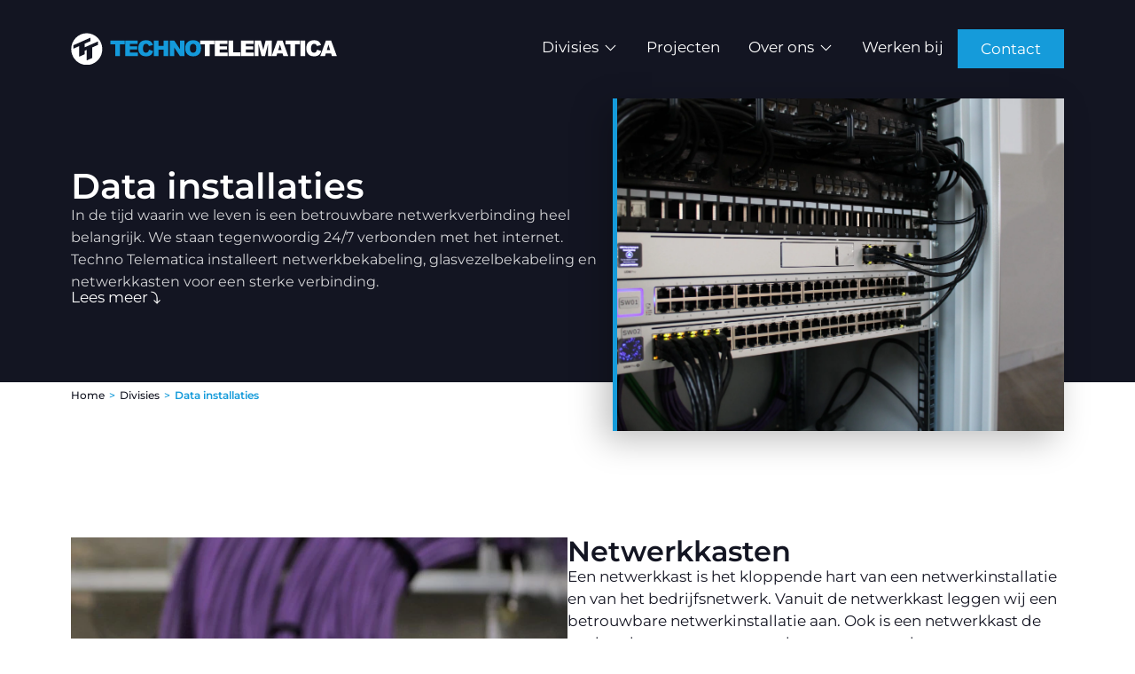

--- FILE ---
content_type: text/html; charset=UTF-8
request_url: https://technotelematica.nl/divisies/data-installaties/
body_size: 38784
content:
<!doctype html>
<html lang="en-US" prefix="og: https://ogp.me/ns#">
<head>
	<meta charset="UTF-8">
	<meta name="viewport" content="width=device-width, initial-scale=1">
	<link rel="profile" href="https://gmpg.org/xfn/11">
	
<!-- Search Engine Optimization by Rank Math PRO - https://rankmath.com/ -->
<title>Data installaties - Techno Telematica</title>
<meta name="description" content="Home"/>
<meta name="robots" content="index, follow, max-snippet:-1, max-video-preview:-1, max-image-preview:large"/>
<link rel="canonical" href="https://technotelematica.nl/divisies/data-installaties/" />
<meta property="og:locale" content="en_US" />
<meta property="og:type" content="article" />
<meta property="og:title" content="Data installaties - Techno Telematica" />
<meta property="og:description" content="Home" />
<meta property="og:url" content="https://technotelematica.nl/divisies/data-installaties/" />
<meta property="og:site_name" content="Techno Telematica" />
<meta property="og:updated_time" content="2025-09-17T08:44:42+02:00" />
<meta property="og:image" content="https://technotelematica.nl/wp-content/uploads/2024/05/netwerkkasten.webp" />
<meta property="og:image:secure_url" content="https://technotelematica.nl/wp-content/uploads/2024/05/netwerkkasten.webp" />
<meta property="og:image:width" content="728" />
<meta property="og:image:height" content="546" />
<meta property="og:image:alt" content="Data installaties" />
<meta property="og:image:type" content="image/webp" />
<meta property="article:published_time" content="2024-05-04T18:26:26+02:00" />
<meta property="article:modified_time" content="2025-09-17T08:44:42+02:00" />
<meta name="twitter:card" content="summary_large_image" />
<meta name="twitter:title" content="Data installaties - Techno Telematica" />
<meta name="twitter:description" content="Home" />
<meta name="twitter:image" content="https://technotelematica.nl/wp-content/uploads/2024/05/netwerkkasten.webp" />
<meta name="twitter:label1" content="Time to read" />
<meta name="twitter:data1" content="2 minutes" />
<script type="application/ld+json" class="rank-math-schema-pro">{"@context":"https://schema.org","@graph":[{"@type":"Organization","@id":"https://technotelematica.nl/#organization","name":"Techno Telematica","url":"https://technotelematica.nl","logo":{"@type":"ImageObject","@id":"https://technotelematica.nl/#logo","url":"https://technotelematica.nl/wp-content/uploads/2024/05/Logo-Wit.svg","contentUrl":"https://technotelematica.nl/wp-content/uploads/2024/05/Logo-Wit.svg","caption":"Techno Telematica","inLanguage":"en-US"}},{"@type":"WebSite","@id":"https://technotelematica.nl/#website","url":"https://technotelematica.nl","name":"Techno Telematica","publisher":{"@id":"https://technotelematica.nl/#organization"},"inLanguage":"en-US"},{"@type":"ImageObject","@id":"https://technotelematica.nl/wp-content/uploads/2024/05/netwerkkasten.webp","url":"https://technotelematica.nl/wp-content/uploads/2024/05/netwerkkasten.webp","width":"200","height":"200","inLanguage":"en-US"},{"@type":"WebPage","@id":"https://technotelematica.nl/divisies/data-installaties/#webpage","url":"https://technotelematica.nl/divisies/data-installaties/","name":"Data installaties - Techno Telematica","datePublished":"2024-05-04T18:26:26+02:00","dateModified":"2025-09-17T08:44:42+02:00","isPartOf":{"@id":"https://technotelematica.nl/#website"},"primaryImageOfPage":{"@id":"https://technotelematica.nl/wp-content/uploads/2024/05/netwerkkasten.webp"},"inLanguage":"en-US"},{"@type":"Person","@id":"https://technotelematica.nl/author/jevadmin/","name":"Jasper Vergeer","url":"https://technotelematica.nl/author/jevadmin/","image":{"@type":"ImageObject","@id":"https://secure.gravatar.com/avatar/17c0b4046546bb0e1add38c8f8f5e3d0b4a016ca1bf1f7d002bb95611e4bbda4?s=96&amp;d=mm&amp;r=g","url":"https://secure.gravatar.com/avatar/17c0b4046546bb0e1add38c8f8f5e3d0b4a016ca1bf1f7d002bb95611e4bbda4?s=96&amp;d=mm&amp;r=g","caption":"Jasper Vergeer","inLanguage":"en-US"},"sameAs":["https://technotelematica.nl"],"worksFor":{"@id":"https://technotelematica.nl/#organization"}},{"@type":"Article","headline":"Data installaties - Techno Telematica","datePublished":"2024-05-04T18:26:26+02:00","dateModified":"2025-09-17T08:44:42+02:00","author":{"@id":"https://technotelematica.nl/author/jevadmin/","name":"Jasper Vergeer"},"publisher":{"@id":"https://technotelematica.nl/#organization"},"description":"Home","name":"Data installaties - Techno Telematica","@id":"https://technotelematica.nl/divisies/data-installaties/#richSnippet","isPartOf":{"@id":"https://technotelematica.nl/divisies/data-installaties/#webpage"},"image":{"@id":"https://technotelematica.nl/wp-content/uploads/2024/05/netwerkkasten.webp"},"inLanguage":"en-US","mainEntityOfPage":{"@id":"https://technotelematica.nl/divisies/data-installaties/#webpage"}}]}</script>
<!-- /Rank Math WordPress SEO plugin -->

<link rel='dns-prefetch' href='//hcaptcha.com' />
<link rel="alternate" type="application/rss+xml" title="Techno Telematica &raquo; Feed" href="https://technotelematica.nl/feed/" />
<link rel="alternate" type="application/rss+xml" title="Techno Telematica &raquo; Comments Feed" href="https://technotelematica.nl/comments/feed/" />
<link rel="alternate" title="oEmbed (JSON)" type="application/json+oembed" href="https://technotelematica.nl/wp-json/oembed/1.0/embed?url=https%3A%2F%2Ftechnotelematica.nl%2Fdivisies%2Fdata-installaties%2F" />
<link rel="alternate" title="oEmbed (XML)" type="text/xml+oembed" href="https://technotelematica.nl/wp-json/oembed/1.0/embed?url=https%3A%2F%2Ftechnotelematica.nl%2Fdivisies%2Fdata-installaties%2F&#038;format=xml" />
<style id='wp-img-auto-sizes-contain-inline-css'>
img:is([sizes=auto i],[sizes^="auto," i]){contain-intrinsic-size:3000px 1500px}
/*# sourceURL=wp-img-auto-sizes-contain-inline-css */
</style>

<style id='wp-emoji-styles-inline-css'>

	img.wp-smiley, img.emoji {
		display: inline !important;
		border: none !important;
		box-shadow: none !important;
		height: 1em !important;
		width: 1em !important;
		margin: 0 0.07em !important;
		vertical-align: -0.1em !important;
		background: none !important;
		padding: 0 !important;
	}
/*# sourceURL=wp-emoji-styles-inline-css */
</style>
<style id='global-styles-inline-css'>
:root{--wp--preset--aspect-ratio--square: 1;--wp--preset--aspect-ratio--4-3: 4/3;--wp--preset--aspect-ratio--3-4: 3/4;--wp--preset--aspect-ratio--3-2: 3/2;--wp--preset--aspect-ratio--2-3: 2/3;--wp--preset--aspect-ratio--16-9: 16/9;--wp--preset--aspect-ratio--9-16: 9/16;--wp--preset--color--black: #000000;--wp--preset--color--cyan-bluish-gray: #abb8c3;--wp--preset--color--white: #ffffff;--wp--preset--color--pale-pink: #f78da7;--wp--preset--color--vivid-red: #cf2e2e;--wp--preset--color--luminous-vivid-orange: #ff6900;--wp--preset--color--luminous-vivid-amber: #fcb900;--wp--preset--color--light-green-cyan: #7bdcb5;--wp--preset--color--vivid-green-cyan: #00d084;--wp--preset--color--pale-cyan-blue: #8ed1fc;--wp--preset--color--vivid-cyan-blue: #0693e3;--wp--preset--color--vivid-purple: #9b51e0;--wp--preset--gradient--vivid-cyan-blue-to-vivid-purple: linear-gradient(135deg,rgb(6,147,227) 0%,rgb(155,81,224) 100%);--wp--preset--gradient--light-green-cyan-to-vivid-green-cyan: linear-gradient(135deg,rgb(122,220,180) 0%,rgb(0,208,130) 100%);--wp--preset--gradient--luminous-vivid-amber-to-luminous-vivid-orange: linear-gradient(135deg,rgb(252,185,0) 0%,rgb(255,105,0) 100%);--wp--preset--gradient--luminous-vivid-orange-to-vivid-red: linear-gradient(135deg,rgb(255,105,0) 0%,rgb(207,46,46) 100%);--wp--preset--gradient--very-light-gray-to-cyan-bluish-gray: linear-gradient(135deg,rgb(238,238,238) 0%,rgb(169,184,195) 100%);--wp--preset--gradient--cool-to-warm-spectrum: linear-gradient(135deg,rgb(74,234,220) 0%,rgb(151,120,209) 20%,rgb(207,42,186) 40%,rgb(238,44,130) 60%,rgb(251,105,98) 80%,rgb(254,248,76) 100%);--wp--preset--gradient--blush-light-purple: linear-gradient(135deg,rgb(255,206,236) 0%,rgb(152,150,240) 100%);--wp--preset--gradient--blush-bordeaux: linear-gradient(135deg,rgb(254,205,165) 0%,rgb(254,45,45) 50%,rgb(107,0,62) 100%);--wp--preset--gradient--luminous-dusk: linear-gradient(135deg,rgb(255,203,112) 0%,rgb(199,81,192) 50%,rgb(65,88,208) 100%);--wp--preset--gradient--pale-ocean: linear-gradient(135deg,rgb(255,245,203) 0%,rgb(182,227,212) 50%,rgb(51,167,181) 100%);--wp--preset--gradient--electric-grass: linear-gradient(135deg,rgb(202,248,128) 0%,rgb(113,206,126) 100%);--wp--preset--gradient--midnight: linear-gradient(135deg,rgb(2,3,129) 0%,rgb(40,116,252) 100%);--wp--preset--font-size--small: 13px;--wp--preset--font-size--medium: 20px;--wp--preset--font-size--large: 36px;--wp--preset--font-size--x-large: 42px;--wp--preset--spacing--20: 0.44rem;--wp--preset--spacing--30: 0.67rem;--wp--preset--spacing--40: 1rem;--wp--preset--spacing--50: 1.5rem;--wp--preset--spacing--60: 2.25rem;--wp--preset--spacing--70: 3.38rem;--wp--preset--spacing--80: 5.06rem;--wp--preset--shadow--natural: 6px 6px 9px rgba(0, 0, 0, 0.2);--wp--preset--shadow--deep: 12px 12px 50px rgba(0, 0, 0, 0.4);--wp--preset--shadow--sharp: 6px 6px 0px rgba(0, 0, 0, 0.2);--wp--preset--shadow--outlined: 6px 6px 0px -3px rgb(255, 255, 255), 6px 6px rgb(0, 0, 0);--wp--preset--shadow--crisp: 6px 6px 0px rgb(0, 0, 0);}:root { --wp--style--global--content-size: 800px;--wp--style--global--wide-size: 1200px; }:where(body) { margin: 0; }.wp-site-blocks > .alignleft { float: left; margin-right: 2em; }.wp-site-blocks > .alignright { float: right; margin-left: 2em; }.wp-site-blocks > .aligncenter { justify-content: center; margin-left: auto; margin-right: auto; }:where(.wp-site-blocks) > * { margin-block-start: 24px; margin-block-end: 0; }:where(.wp-site-blocks) > :first-child { margin-block-start: 0; }:where(.wp-site-blocks) > :last-child { margin-block-end: 0; }:root { --wp--style--block-gap: 24px; }:root :where(.is-layout-flow) > :first-child{margin-block-start: 0;}:root :where(.is-layout-flow) > :last-child{margin-block-end: 0;}:root :where(.is-layout-flow) > *{margin-block-start: 24px;margin-block-end: 0;}:root :where(.is-layout-constrained) > :first-child{margin-block-start: 0;}:root :where(.is-layout-constrained) > :last-child{margin-block-end: 0;}:root :where(.is-layout-constrained) > *{margin-block-start: 24px;margin-block-end: 0;}:root :where(.is-layout-flex){gap: 24px;}:root :where(.is-layout-grid){gap: 24px;}.is-layout-flow > .alignleft{float: left;margin-inline-start: 0;margin-inline-end: 2em;}.is-layout-flow > .alignright{float: right;margin-inline-start: 2em;margin-inline-end: 0;}.is-layout-flow > .aligncenter{margin-left: auto !important;margin-right: auto !important;}.is-layout-constrained > .alignleft{float: left;margin-inline-start: 0;margin-inline-end: 2em;}.is-layout-constrained > .alignright{float: right;margin-inline-start: 2em;margin-inline-end: 0;}.is-layout-constrained > .aligncenter{margin-left: auto !important;margin-right: auto !important;}.is-layout-constrained > :where(:not(.alignleft):not(.alignright):not(.alignfull)){max-width: var(--wp--style--global--content-size);margin-left: auto !important;margin-right: auto !important;}.is-layout-constrained > .alignwide{max-width: var(--wp--style--global--wide-size);}body .is-layout-flex{display: flex;}.is-layout-flex{flex-wrap: wrap;align-items: center;}.is-layout-flex > :is(*, div){margin: 0;}body .is-layout-grid{display: grid;}.is-layout-grid > :is(*, div){margin: 0;}body{padding-top: 0px;padding-right: 0px;padding-bottom: 0px;padding-left: 0px;}a:where(:not(.wp-element-button)){text-decoration: underline;}:root :where(.wp-element-button, .wp-block-button__link){background-color: #32373c;border-width: 0;color: #fff;font-family: inherit;font-size: inherit;font-style: inherit;font-weight: inherit;letter-spacing: inherit;line-height: inherit;padding-top: calc(0.667em + 2px);padding-right: calc(1.333em + 2px);padding-bottom: calc(0.667em + 2px);padding-left: calc(1.333em + 2px);text-decoration: none;text-transform: inherit;}.has-black-color{color: var(--wp--preset--color--black) !important;}.has-cyan-bluish-gray-color{color: var(--wp--preset--color--cyan-bluish-gray) !important;}.has-white-color{color: var(--wp--preset--color--white) !important;}.has-pale-pink-color{color: var(--wp--preset--color--pale-pink) !important;}.has-vivid-red-color{color: var(--wp--preset--color--vivid-red) !important;}.has-luminous-vivid-orange-color{color: var(--wp--preset--color--luminous-vivid-orange) !important;}.has-luminous-vivid-amber-color{color: var(--wp--preset--color--luminous-vivid-amber) !important;}.has-light-green-cyan-color{color: var(--wp--preset--color--light-green-cyan) !important;}.has-vivid-green-cyan-color{color: var(--wp--preset--color--vivid-green-cyan) !important;}.has-pale-cyan-blue-color{color: var(--wp--preset--color--pale-cyan-blue) !important;}.has-vivid-cyan-blue-color{color: var(--wp--preset--color--vivid-cyan-blue) !important;}.has-vivid-purple-color{color: var(--wp--preset--color--vivid-purple) !important;}.has-black-background-color{background-color: var(--wp--preset--color--black) !important;}.has-cyan-bluish-gray-background-color{background-color: var(--wp--preset--color--cyan-bluish-gray) !important;}.has-white-background-color{background-color: var(--wp--preset--color--white) !important;}.has-pale-pink-background-color{background-color: var(--wp--preset--color--pale-pink) !important;}.has-vivid-red-background-color{background-color: var(--wp--preset--color--vivid-red) !important;}.has-luminous-vivid-orange-background-color{background-color: var(--wp--preset--color--luminous-vivid-orange) !important;}.has-luminous-vivid-amber-background-color{background-color: var(--wp--preset--color--luminous-vivid-amber) !important;}.has-light-green-cyan-background-color{background-color: var(--wp--preset--color--light-green-cyan) !important;}.has-vivid-green-cyan-background-color{background-color: var(--wp--preset--color--vivid-green-cyan) !important;}.has-pale-cyan-blue-background-color{background-color: var(--wp--preset--color--pale-cyan-blue) !important;}.has-vivid-cyan-blue-background-color{background-color: var(--wp--preset--color--vivid-cyan-blue) !important;}.has-vivid-purple-background-color{background-color: var(--wp--preset--color--vivid-purple) !important;}.has-black-border-color{border-color: var(--wp--preset--color--black) !important;}.has-cyan-bluish-gray-border-color{border-color: var(--wp--preset--color--cyan-bluish-gray) !important;}.has-white-border-color{border-color: var(--wp--preset--color--white) !important;}.has-pale-pink-border-color{border-color: var(--wp--preset--color--pale-pink) !important;}.has-vivid-red-border-color{border-color: var(--wp--preset--color--vivid-red) !important;}.has-luminous-vivid-orange-border-color{border-color: var(--wp--preset--color--luminous-vivid-orange) !important;}.has-luminous-vivid-amber-border-color{border-color: var(--wp--preset--color--luminous-vivid-amber) !important;}.has-light-green-cyan-border-color{border-color: var(--wp--preset--color--light-green-cyan) !important;}.has-vivid-green-cyan-border-color{border-color: var(--wp--preset--color--vivid-green-cyan) !important;}.has-pale-cyan-blue-border-color{border-color: var(--wp--preset--color--pale-cyan-blue) !important;}.has-vivid-cyan-blue-border-color{border-color: var(--wp--preset--color--vivid-cyan-blue) !important;}.has-vivid-purple-border-color{border-color: var(--wp--preset--color--vivid-purple) !important;}.has-vivid-cyan-blue-to-vivid-purple-gradient-background{background: var(--wp--preset--gradient--vivid-cyan-blue-to-vivid-purple) !important;}.has-light-green-cyan-to-vivid-green-cyan-gradient-background{background: var(--wp--preset--gradient--light-green-cyan-to-vivid-green-cyan) !important;}.has-luminous-vivid-amber-to-luminous-vivid-orange-gradient-background{background: var(--wp--preset--gradient--luminous-vivid-amber-to-luminous-vivid-orange) !important;}.has-luminous-vivid-orange-to-vivid-red-gradient-background{background: var(--wp--preset--gradient--luminous-vivid-orange-to-vivid-red) !important;}.has-very-light-gray-to-cyan-bluish-gray-gradient-background{background: var(--wp--preset--gradient--very-light-gray-to-cyan-bluish-gray) !important;}.has-cool-to-warm-spectrum-gradient-background{background: var(--wp--preset--gradient--cool-to-warm-spectrum) !important;}.has-blush-light-purple-gradient-background{background: var(--wp--preset--gradient--blush-light-purple) !important;}.has-blush-bordeaux-gradient-background{background: var(--wp--preset--gradient--blush-bordeaux) !important;}.has-luminous-dusk-gradient-background{background: var(--wp--preset--gradient--luminous-dusk) !important;}.has-pale-ocean-gradient-background{background: var(--wp--preset--gradient--pale-ocean) !important;}.has-electric-grass-gradient-background{background: var(--wp--preset--gradient--electric-grass) !important;}.has-midnight-gradient-background{background: var(--wp--preset--gradient--midnight) !important;}.has-small-font-size{font-size: var(--wp--preset--font-size--small) !important;}.has-medium-font-size{font-size: var(--wp--preset--font-size--medium) !important;}.has-large-font-size{font-size: var(--wp--preset--font-size--large) !important;}.has-x-large-font-size{font-size: var(--wp--preset--font-size--x-large) !important;}
:root :where(.wp-block-pullquote){font-size: 1.5em;line-height: 1.6;}
/*# sourceURL=global-styles-inline-css */
</style>
<link rel='stylesheet' id='hello-elementor-css' href='https://technotelematica.nl/wp-content/themes/hello-elementor/assets/css/reset.css?ver=3.4.5' media='all' />
<link rel='stylesheet' id='hello-elementor-theme-style-css' href='https://technotelematica.nl/wp-content/themes/hello-elementor/assets/css/theme.css?ver=3.4.5' media='all' />
<link rel='stylesheet' id='hello-elementor-header-footer-css' href='https://technotelematica.nl/wp-content/themes/hello-elementor/assets/css/header-footer.css?ver=3.4.5' media='all' />
<link rel='stylesheet' id='elementor-frontend-css' href='https://technotelematica.nl/wp-content/plugins/elementor/assets/css/frontend.min.css?ver=3.34.0' media='all' />
<link rel='stylesheet' id='elementor-post-7-css' href='https://technotelematica.nl/wp-content/uploads/elementor/css/post-7.css?ver=1767707067' media='all' />
<link rel='stylesheet' id='widget-image-css' href='https://technotelematica.nl/wp-content/plugins/elementor/assets/css/widget-image.min.css?ver=3.34.0' media='all' />
<link rel='stylesheet' id='e-animation-grow-css' href='https://technotelematica.nl/wp-content/plugins/elementor/assets/lib/animations/styles/e-animation-grow.min.css?ver=3.34.0' media='all' />
<link rel='stylesheet' id='widget-nav-menu-css' href='https://technotelematica.nl/wp-content/plugins/elementor-pro/assets/css/widget-nav-menu.min.css?ver=3.34.0' media='all' />
<link rel='stylesheet' id='widget-heading-css' href='https://technotelematica.nl/wp-content/plugins/elementor/assets/css/widget-heading.min.css?ver=3.34.0' media='all' />
<link rel='stylesheet' id='widget-mega-menu-css' href='https://technotelematica.nl/wp-content/plugins/elementor-pro/assets/css/widget-mega-menu.min.css?ver=3.34.0' media='all' />
<link rel='stylesheet' id='e-sticky-css' href='https://technotelematica.nl/wp-content/plugins/elementor-pro/assets/css/modules/sticky.min.css?ver=3.34.0' media='all' />
<link rel='stylesheet' id='e-motion-fx-css' href='https://technotelematica.nl/wp-content/plugins/elementor-pro/assets/css/modules/motion-fx.min.css?ver=3.34.0' media='all' />
<link rel='stylesheet' id='widget-icon-list-css' href='https://technotelematica.nl/wp-content/plugins/elementor/assets/css/widget-icon-list.min.css?ver=3.34.0' media='all' />
<link rel='stylesheet' id='e-animation-float-css' href='https://technotelematica.nl/wp-content/plugins/elementor/assets/lib/animations/styles/e-animation-float.min.css?ver=3.34.0' media='all' />
<link rel='stylesheet' id='widget-social-icons-css' href='https://technotelematica.nl/wp-content/plugins/elementor/assets/css/widget-social-icons.min.css?ver=3.34.0' media='all' />
<link rel='stylesheet' id='e-apple-webkit-css' href='https://technotelematica.nl/wp-content/plugins/elementor/assets/css/conditionals/apple-webkit.min.css?ver=3.34.0' media='all' />
<link rel='stylesheet' id='widget-divider-css' href='https://technotelematica.nl/wp-content/plugins/elementor/assets/css/widget-divider.min.css?ver=3.34.0' media='all' />
<link rel='stylesheet' id='e-animation-fadeIn-css' href='https://technotelematica.nl/wp-content/plugins/elementor/assets/lib/animations/styles/fadeIn.min.css?ver=3.34.0' media='all' />
<link rel='stylesheet' id='e-animation-fadeInUp-css' href='https://technotelematica.nl/wp-content/plugins/elementor/assets/lib/animations/styles/fadeInUp.min.css?ver=3.34.0' media='all' />
<link rel='stylesheet' id='e-popup-css' href='https://technotelematica.nl/wp-content/plugins/elementor-pro/assets/css/conditionals/popup.min.css?ver=3.34.0' media='all' />
<link rel='stylesheet' id='jet-blocks-css' href='https://technotelematica.nl/wp-content/uploads/elementor/css/custom-jet-blocks.css?ver=1.3.22' media='all' />
<link rel='stylesheet' id='jet-engine-frontend-css' href='https://technotelematica.nl/wp-content/plugins/jet-engine/assets/css/frontend.css?ver=3.8.2' media='all' />
<link rel='stylesheet' id='she-header-style-css' href='https://technotelematica.nl/wp-content/plugins/sticky-header-effects-for-elementor/assets/css/she-header-style.css?ver=2.1.6' media='all' />
<link rel='stylesheet' id='widget-nested-accordion-css' href='https://technotelematica.nl/wp-content/plugins/elementor/assets/css/widget-nested-accordion.min.css?ver=3.34.0' media='all' />
<link rel='stylesheet' id='elementor-post-20-css' href='https://technotelematica.nl/wp-content/uploads/elementor/css/post-20.css?ver=1767725282' media='all' />
<link rel='stylesheet' id='elementor-post-35-css' href='https://technotelematica.nl/wp-content/uploads/elementor/css/post-35.css?ver=1767706714' media='all' />
<link rel='stylesheet' id='elementor-post-415-css' href='https://technotelematica.nl/wp-content/uploads/elementor/css/post-415.css?ver=1767706714' media='all' />
<link rel='stylesheet' id='elementor-post-833-css' href='https://technotelematica.nl/wp-content/uploads/elementor/css/post-833.css?ver=1767706714' media='all' />
<link rel='stylesheet' id='elementor-gf-local-montserrat-css' href='https://technotelematica.nl/wp-content/uploads/elementor/google-fonts/css/montserrat.css?ver=1742237333' media='all' />
<link rel='stylesheet' id='elementor-gf-local-poppins-css' href='https://technotelematica.nl/wp-content/uploads/elementor/google-fonts/css/poppins.css?ver=1757670054' media='all' />
<script src="https://technotelematica.nl/wp-includes/js/jquery/jquery.min.js?ver=3.7.1" id="jquery-core-js"></script>
<script src="https://technotelematica.nl/wp-includes/js/jquery/jquery-migrate.min.js?ver=3.4.1" id="jquery-migrate-js"></script>
<script src="https://technotelematica.nl/wp-content/plugins/sticky-header-effects-for-elementor/assets/js/she-header.js?ver=2.1.6" id="she-header-js"></script>
<link rel="https://api.w.org/" href="https://technotelematica.nl/wp-json/" /><link rel="alternate" title="JSON" type="application/json" href="https://technotelematica.nl/wp-json/wp/v2/pages/20" /><link rel="EditURI" type="application/rsd+xml" title="RSD" href="https://technotelematica.nl/xmlrpc.php?rsd" />

<link rel='shortlink' href='https://technotelematica.nl/?p=20' />
<style>
.h-captcha{position:relative;display:block;margin-bottom:2rem;padding:0;clear:both}.h-captcha[data-size="normal"]{width:302px;height:76px}.h-captcha[data-size="compact"]{width:158px;height:138px}.h-captcha[data-size="invisible"]{display:none}.h-captcha iframe{z-index:1}.h-captcha::before{content:"";display:block;position:absolute;top:0;left:0;background:url(https://technotelematica.nl/wp-content/plugins/hcaptcha-for-forms-and-more/assets/images/hcaptcha-div-logo.svg) no-repeat;border:1px solid #fff0;border-radius:4px;box-sizing:border-box}.h-captcha::after{content:"The hCaptcha loading is delayed until user interaction.";font-family:-apple-system,system-ui,BlinkMacSystemFont,"Segoe UI",Roboto,Oxygen,Ubuntu,"Helvetica Neue",Arial,sans-serif;font-size:10px;font-weight:500;position:absolute;top:0;bottom:0;left:0;right:0;box-sizing:border-box;color:#bf1722;opacity:0}.h-captcha:not(:has(iframe))::after{animation:hcap-msg-fade-in .3s ease forwards;animation-delay:2s}.h-captcha:has(iframe)::after{animation:none;opacity:0}@keyframes hcap-msg-fade-in{to{opacity:1}}.h-captcha[data-size="normal"]::before{width:302px;height:76px;background-position:93.8% 28%}.h-captcha[data-size="normal"]::after{width:302px;height:76px;display:flex;flex-wrap:wrap;align-content:center;line-height:normal;padding:0 75px 0 10px}.h-captcha[data-size="compact"]::before{width:158px;height:138px;background-position:49.9% 78.8%}.h-captcha[data-size="compact"]::after{width:158px;height:138px;text-align:center;line-height:normal;padding:24px 10px 10px 10px}.h-captcha[data-theme="light"]::before,body.is-light-theme .h-captcha[data-theme="auto"]::before,.h-captcha[data-theme="auto"]::before{background-color:#fafafa;border:1px solid #e0e0e0}.h-captcha[data-theme="dark"]::before,body.is-dark-theme .h-captcha[data-theme="auto"]::before,html.wp-dark-mode-active .h-captcha[data-theme="auto"]::before,html.drdt-dark-mode .h-captcha[data-theme="auto"]::before{background-image:url(https://technotelematica.nl/wp-content/plugins/hcaptcha-for-forms-and-more/assets/images/hcaptcha-div-logo-white.svg);background-repeat:no-repeat;background-color:#333;border:1px solid #f5f5f5}@media (prefers-color-scheme:dark){.h-captcha[data-theme="auto"]::before{background-image:url(https://technotelematica.nl/wp-content/plugins/hcaptcha-for-forms-and-more/assets/images/hcaptcha-div-logo-white.svg);background-repeat:no-repeat;background-color:#333;border:1px solid #f5f5f5}}.h-captcha[data-theme="custom"]::before{background-color:initial}.h-captcha[data-size="invisible"]::before,.h-captcha[data-size="invisible"]::after{display:none}.h-captcha iframe{position:relative}div[style*="z-index: 2147483647"] div[style*="border-width: 11px"][style*="position: absolute"][style*="pointer-events: none"]{border-style:none}
</style>
<style>
.elementor-widget-login .h-captcha{margin-bottom:0}
</style>
<meta name="generator" content="Elementor 3.34.0; features: e_font_icon_svg, additional_custom_breakpoints; settings: css_print_method-external, google_font-enabled, font_display-swap">
			<style>
				.e-con.e-parent:nth-of-type(n+4):not(.e-lazyloaded):not(.e-no-lazyload),
				.e-con.e-parent:nth-of-type(n+4):not(.e-lazyloaded):not(.e-no-lazyload) * {
					background-image: none !important;
				}
				@media screen and (max-height: 1024px) {
					.e-con.e-parent:nth-of-type(n+3):not(.e-lazyloaded):not(.e-no-lazyload),
					.e-con.e-parent:nth-of-type(n+3):not(.e-lazyloaded):not(.e-no-lazyload) * {
						background-image: none !important;
					}
				}
				@media screen and (max-height: 640px) {
					.e-con.e-parent:nth-of-type(n+2):not(.e-lazyloaded):not(.e-no-lazyload),
					.e-con.e-parent:nth-of-type(n+2):not(.e-lazyloaded):not(.e-no-lazyload) * {
						background-image: none !important;
					}
				}
			</style>
			<script id="google_gtagjs" src="https://www.googletagmanager.com/gtag/js?id=G-N1QXSFRNN5" async></script>
<script id="google_gtagjs-inline">
window.dataLayer = window.dataLayer || [];function gtag(){dataLayer.push(arguments);}gtag('js', new Date());gtag('config', 'G-N1QXSFRNN5', {} );
</script>
<style>
.elementor-field-type-hcaptcha .elementor-field{background:transparent!important}.elementor-field-type-hcaptcha .h-captcha{margin-bottom:unset}
</style>
<link rel="icon" href="https://technotelematica.nl/wp-content/uploads/2024/05/Site-icon-Blue.svg" sizes="32x32" />
<link rel="icon" href="https://technotelematica.nl/wp-content/uploads/2024/05/Site-icon-Blue.svg" sizes="192x192" />
<link rel="apple-touch-icon" href="https://technotelematica.nl/wp-content/uploads/2024/05/Site-icon-Blue.svg" />
<meta name="msapplication-TileImage" content="https://technotelematica.nl/wp-content/uploads/2024/05/Site-icon-Blue.svg" />
		<style id="wp-custom-css">
			::-moz-selection { /* Code for Firefox */
	color: white;
  background: #159BDA;
}

::selection {
	color: white;
  background: #159BDA;
}		</style>
		</head>
<body class="wp-singular page-template-default page page-id-20 page-child parent-pageid-16 wp-custom-logo wp-embed-responsive wp-theme-hello-elementor hello-elementor-default elementor-default elementor-template-full-width elementor-kit-7 elementor-page elementor-page-20">


<a class="skip-link screen-reader-text" href="#content">Skip to content</a>

		<header data-elementor-type="header" data-elementor-id="35" class="elementor elementor-35 elementor-location-header" data-elementor-post-type="elementor_library">
			<div class="elementor-element elementor-element-4ee055e she-header-yes she-header-hide-on-scroll-yes e-flex e-con-boxed e-con e-parent" data-id="4ee055e" data-element_type="container" data-settings="{&quot;background_background&quot;:&quot;classic&quot;,&quot;jet_parallax_layout_list&quot;:[],&quot;transparent&quot;:&quot;yes&quot;,&quot;background_show&quot;:&quot;yes&quot;,&quot;background&quot;:&quot;#131522&quot;,&quot;hide_header&quot;:&quot;yes&quot;,&quot;shrink_header&quot;:&quot;yes&quot;,&quot;custom_height_header&quot;:{&quot;unit&quot;:&quot;px&quot;,&quot;size&quot;:90,&quot;sizes&quot;:[]},&quot;custom_height_header_mobile&quot;:{&quot;unit&quot;:&quot;px&quot;,&quot;size&quot;:70,&quot;sizes&quot;:[]},&quot;background_motion_fx_motion_fx_mouse&quot;:&quot;yes&quot;,&quot;sticky&quot;:&quot;top&quot;,&quot;sticky_anchor_link_offset&quot;:80,&quot;sticky_on&quot;:[&quot;desktop&quot;,&quot;tablet&quot;,&quot;mobile&quot;],&quot;sticky_offset&quot;:0,&quot;sticky_effects_offset&quot;:0,&quot;transparent_on&quot;:[&quot;desktop&quot;,&quot;tablet&quot;,&quot;mobile&quot;],&quot;scroll_distance&quot;:{&quot;unit&quot;:&quot;px&quot;,&quot;size&quot;:60,&quot;sizes&quot;:[]},&quot;scroll_distance_tablet&quot;:{&quot;unit&quot;:&quot;px&quot;,&quot;size&quot;:&quot;&quot;,&quot;sizes&quot;:[]},&quot;scroll_distance_mobile&quot;:{&quot;unit&quot;:&quot;px&quot;,&quot;size&quot;:&quot;&quot;,&quot;sizes&quot;:[]},&quot;she_offset_top&quot;:{&quot;unit&quot;:&quot;px&quot;,&quot;size&quot;:0,&quot;sizes&quot;:[]},&quot;she_offset_top_tablet&quot;:{&quot;unit&quot;:&quot;px&quot;,&quot;size&quot;:&quot;&quot;,&quot;sizes&quot;:[]},&quot;she_offset_top_mobile&quot;:{&quot;unit&quot;:&quot;px&quot;,&quot;size&quot;:&quot;&quot;,&quot;sizes&quot;:[]},&quot;she_width&quot;:{&quot;unit&quot;:&quot;%&quot;,&quot;size&quot;:100,&quot;sizes&quot;:[]},&quot;she_width_tablet&quot;:{&quot;unit&quot;:&quot;px&quot;,&quot;size&quot;:&quot;&quot;,&quot;sizes&quot;:[]},&quot;she_width_mobile&quot;:{&quot;unit&quot;:&quot;px&quot;,&quot;size&quot;:&quot;&quot;,&quot;sizes&quot;:[]},&quot;she_padding&quot;:{&quot;unit&quot;:&quot;px&quot;,&quot;top&quot;:0,&quot;right&quot;:&quot;&quot;,&quot;bottom&quot;:0,&quot;left&quot;:&quot;&quot;,&quot;isLinked&quot;:true},&quot;she_padding_tablet&quot;:{&quot;unit&quot;:&quot;px&quot;,&quot;top&quot;:&quot;&quot;,&quot;right&quot;:&quot;&quot;,&quot;bottom&quot;:&quot;&quot;,&quot;left&quot;:&quot;&quot;,&quot;isLinked&quot;:true},&quot;she_padding_mobile&quot;:{&quot;unit&quot;:&quot;px&quot;,&quot;top&quot;:&quot;&quot;,&quot;right&quot;:&quot;&quot;,&quot;bottom&quot;:&quot;&quot;,&quot;left&quot;:&quot;&quot;,&quot;isLinked&quot;:true},&quot;custom_height_header_tablet&quot;:{&quot;unit&quot;:&quot;px&quot;,&quot;size&quot;:&quot;&quot;,&quot;sizes&quot;:[]},&quot;scroll_distance_hide_header&quot;:{&quot;unit&quot;:&quot;px&quot;,&quot;size&quot;:500,&quot;sizes&quot;:[]},&quot;scroll_distance_hide_header_tablet&quot;:{&quot;unit&quot;:&quot;px&quot;,&quot;size&quot;:&quot;&quot;,&quot;sizes&quot;:[]},&quot;scroll_distance_hide_header_mobile&quot;:{&quot;unit&quot;:&quot;px&quot;,&quot;size&quot;:&quot;&quot;,&quot;sizes&quot;:[]}}">
					<div class="e-con-inner">
				<div class="elementor-element elementor-element-1a8e2d7 elementor-widget__width-initial elementor-widget elementor-widget-theme-site-logo elementor-widget-image" data-id="1a8e2d7" data-element_type="widget" data-widget_type="theme-site-logo.default">
				<div class="elementor-widget-container">
											<a href="https://technotelematica.nl">
			<img fetchpriority="high" width="1263" height="150" src="https://technotelematica.nl/wp-content/uploads/2024/05/Logo-Wit.svg" class="attachment-full size-full wp-image-30" alt="" />				</a>
											</div>
				</div>
				<div class="elementor-element elementor-element-0875511 elementor-nav-menu__align-end elementor-nav-menu--stretch elementor-widget-mobile__width-initial elementor-hidden-desktop elementor-nav-menu--dropdown-tablet elementor-nav-menu__text-align-aside elementor-nav-menu--toggle elementor-nav-menu--burger elementor-widget elementor-widget-nav-menu" data-id="0875511" data-element_type="widget" data-settings="{&quot;full_width&quot;:&quot;stretch&quot;,&quot;toggle_icon_hover_animation&quot;:&quot;grow&quot;,&quot;submenu_icon&quot;:{&quot;value&quot;:&quot;&lt;svg aria-hidden=\&quot;true\&quot; class=\&quot;fa-svg-chevron-down e-font-icon-svg e-fas-chevron-down\&quot; viewBox=\&quot;0 0 448 512\&quot; xmlns=\&quot;http:\/\/www.w3.org\/2000\/svg\&quot;&gt;&lt;path d=\&quot;M207.029 381.476L12.686 187.132c-9.373-9.373-9.373-24.569 0-33.941l22.667-22.667c9.357-9.357 24.522-9.375 33.901-.04L224 284.505l154.745-154.021c9.379-9.335 24.544-9.317 33.901.04l22.667 22.667c9.373 9.373 9.373 24.569 0 33.941L240.971 381.476c-9.373 9.372-24.569 9.372-33.942 0z\&quot;&gt;&lt;\/path&gt;&lt;\/svg&gt;&quot;,&quot;library&quot;:&quot;fa-solid&quot;},&quot;layout&quot;:&quot;horizontal&quot;,&quot;toggle&quot;:&quot;burger&quot;}" data-widget_type="nav-menu.default">
				<div class="elementor-widget-container">
								<nav aria-label="Menu" class="elementor-nav-menu--main elementor-nav-menu__container elementor-nav-menu--layout-horizontal e--pointer-none">
				<ul id="menu-1-0875511" class="elementor-nav-menu"><li class="menu-item menu-item-type-post_type menu-item-object-page current-page-ancestor current-menu-ancestor current-menu-parent current-page-parent current_page_parent current_page_ancestor menu-item-has-children menu-item-220"><a href="https://technotelematica.nl/divisies/" class="elementor-item">Divisies</a>
<ul class="sub-menu elementor-nav-menu--dropdown">
	<li class="menu-item menu-item-type-post_type menu-item-object-page menu-item-223"><a href="https://technotelematica.nl/divisies/elektrotechniek/" class="elementor-sub-item">Elektrotechniek</a></li>
	<li class="menu-item menu-item-type-post_type menu-item-object-page current-menu-item page_item page-item-20 current_page_item menu-item-222"><a href="https://technotelematica.nl/divisies/data-installaties/" aria-current="page" class="elementor-sub-item elementor-item-active">Data installaties</a></li>
	<li class="menu-item menu-item-type-post_type menu-item-object-page menu-item-221"><a href="https://technotelematica.nl/divisies/beveiliging/" class="elementor-sub-item">Beveiliging</a></li>
	<li class="menu-item menu-item-type-custom menu-item-object-custom menu-item-234"><a href="https://technotelematica.nl/divisies/#onderhoud" class="elementor-sub-item elementor-item-anchor">Service en Onderhoud</a></li>
</ul>
</li>
<li class="menu-item menu-item-type-post_type menu-item-object-page menu-item-237"><a href="https://technotelematica.nl/projecten/" class="elementor-item">Projecten</a></li>
<li class="menu-item menu-item-type-post_type menu-item-object-page menu-item-236"><a href="https://technotelematica.nl/over-ons/" class="elementor-item">Over ons</a></li>
<li class="menu-item menu-item-type-post_type menu-item-object-page menu-item-1334"><a href="https://technotelematica.nl/werken-bij/" class="elementor-item">Werken Bij</a></li>
<li class="menu-item menu-item-type-post_type menu-item-object-page menu-item-235"><a href="https://technotelematica.nl/contact/" class="elementor-item">Contact</a></li>
</ul>			</nav>
					<div class="elementor-menu-toggle" role="button" tabindex="0" aria-label="Menu Toggle" aria-expanded="false">
			<span class="elementor-menu-toggle__icon--open elementor-animation-grow"><svg xmlns="http://www.w3.org/2000/svg" viewBox="0 0 256 256"><rect width="256" height="256" fill="none"></rect><line x1="40" y1="128" x2="216" y2="128" fill="none" stroke="currentColor" stroke-linecap="round" stroke-linejoin="round" stroke-width="16"></line><line x1="40" y1="64" x2="216" y2="64" fill="none" stroke="currentColor" stroke-linecap="round" stroke-linejoin="round" stroke-width="16"></line><line x1="40" y1="192" x2="216" y2="192" fill="none" stroke="currentColor" stroke-linecap="round" stroke-linejoin="round" stroke-width="16"></line></svg></span><span class="elementor-menu-toggle__icon--close elementor-animation-grow"><svg xmlns="http://www.w3.org/2000/svg" viewBox="0 0 256 256"><rect width="256" height="256" fill="none"></rect><line x1="200" y1="56" x2="56" y2="200" stroke="currentColor" stroke-linecap="round" stroke-linejoin="round" stroke-width="16"></line><line x1="200" y1="200" x2="56" y2="56" stroke="currentColor" stroke-linecap="round" stroke-linejoin="round" stroke-width="16"></line></svg></span>		</div>
					<nav class="elementor-nav-menu--dropdown elementor-nav-menu__container" aria-hidden="true">
				<ul id="menu-2-0875511" class="elementor-nav-menu"><li class="menu-item menu-item-type-post_type menu-item-object-page current-page-ancestor current-menu-ancestor current-menu-parent current-page-parent current_page_parent current_page_ancestor menu-item-has-children menu-item-220"><a href="https://technotelematica.nl/divisies/" class="elementor-item" tabindex="-1">Divisies</a>
<ul class="sub-menu elementor-nav-menu--dropdown">
	<li class="menu-item menu-item-type-post_type menu-item-object-page menu-item-223"><a href="https://technotelematica.nl/divisies/elektrotechniek/" class="elementor-sub-item" tabindex="-1">Elektrotechniek</a></li>
	<li class="menu-item menu-item-type-post_type menu-item-object-page current-menu-item page_item page-item-20 current_page_item menu-item-222"><a href="https://technotelematica.nl/divisies/data-installaties/" aria-current="page" class="elementor-sub-item elementor-item-active" tabindex="-1">Data installaties</a></li>
	<li class="menu-item menu-item-type-post_type menu-item-object-page menu-item-221"><a href="https://technotelematica.nl/divisies/beveiliging/" class="elementor-sub-item" tabindex="-1">Beveiliging</a></li>
	<li class="menu-item menu-item-type-custom menu-item-object-custom menu-item-234"><a href="https://technotelematica.nl/divisies/#onderhoud" class="elementor-sub-item elementor-item-anchor" tabindex="-1">Service en Onderhoud</a></li>
</ul>
</li>
<li class="menu-item menu-item-type-post_type menu-item-object-page menu-item-237"><a href="https://technotelematica.nl/projecten/" class="elementor-item" tabindex="-1">Projecten</a></li>
<li class="menu-item menu-item-type-post_type menu-item-object-page menu-item-236"><a href="https://technotelematica.nl/over-ons/" class="elementor-item" tabindex="-1">Over ons</a></li>
<li class="menu-item menu-item-type-post_type menu-item-object-page menu-item-1334"><a href="https://technotelematica.nl/werken-bij/" class="elementor-item" tabindex="-1">Werken Bij</a></li>
<li class="menu-item menu-item-type-post_type menu-item-object-page menu-item-235"><a href="https://technotelematica.nl/contact/" class="elementor-item" tabindex="-1">Contact</a></li>
</ul>			</nav>
						</div>
				</div>
		<div class="elementor-element elementor-element-65d1ebd elementor-hidden-mobile elementor-hidden-tablet e-con-full e-flex e-con e-child" data-id="65d1ebd" data-element_type="container" data-settings="{&quot;jet_parallax_layout_list&quot;:[]}">
				<div class="elementor-element elementor-element-4ec5770 e-fit_to_content e-n-menu-layout-horizontal e-n-menu-tablet elementor-widget elementor-widget-n-menu" data-id="4ec5770" data-element_type="widget" data-settings="{&quot;menu_items&quot;:[{&quot;item_title&quot;:&quot;Divisies&quot;,&quot;_id&quot;:&quot;84d3b10&quot;,&quot;item_dropdown_content&quot;:&quot;yes&quot;,&quot;__dynamic__&quot;:{&quot;item_link&quot;:&quot;[elementor-tag id=\&quot;ae38ed1\&quot; name=\&quot;internal-url\&quot; settings=\&quot;%7B%22type%22%3A%22post%22%2C%22post_id%22%3A%2216%22%7D\&quot;]&quot;},&quot;item_link&quot;:{&quot;url&quot;:&quot;https:\/\/technotelematica.nl\/divisies\/&quot;,&quot;is_external&quot;:&quot;&quot;,&quot;nofollow&quot;:&quot;&quot;,&quot;custom_attributes&quot;:&quot;&quot;},&quot;item_icon&quot;:{&quot;value&quot;:&quot;&quot;,&quot;library&quot;:&quot;&quot;},&quot;item_icon_active&quot;:null,&quot;element_id&quot;:&quot;&quot;},{&quot;item_title&quot;:&quot;Projecten&quot;,&quot;_id&quot;:&quot;f81ee8f&quot;,&quot;__dynamic__&quot;:{&quot;item_link&quot;:&quot;[elementor-tag id=\&quot;b6ecc34\&quot; name=\&quot;internal-url\&quot; settings=\&quot;%7B%22type%22%3A%22post%22%2C%22post_id%22%3A%2224%22%7D\&quot;]&quot;},&quot;item_link&quot;:{&quot;url&quot;:&quot;https:\/\/technotelematica.nl\/projecten\/&quot;,&quot;is_external&quot;:&quot;&quot;,&quot;nofollow&quot;:&quot;&quot;,&quot;custom_attributes&quot;:&quot;&quot;},&quot;item_dropdown_content&quot;:&quot;no&quot;,&quot;item_icon&quot;:{&quot;value&quot;:&quot;&quot;,&quot;library&quot;:&quot;&quot;},&quot;item_icon_active&quot;:null,&quot;element_id&quot;:&quot;&quot;},{&quot;_id&quot;:&quot;2dcd678&quot;,&quot;item_title&quot;:&quot;Over ons&quot;,&quot;__dynamic__&quot;:{&quot;item_link&quot;:&quot;[elementor-tag id=\&quot;b491477\&quot; name=\&quot;internal-url\&quot; settings=\&quot;%7B%22type%22%3A%22post%22%2C%22post_id%22%3A%2226%22%7D\&quot;]&quot;},&quot;item_dropdown_content&quot;:&quot;yes&quot;,&quot;item_link&quot;:{&quot;url&quot;:&quot;https:\/\/technotelematica.nl\/over-ons\/&quot;,&quot;is_external&quot;:&quot;&quot;,&quot;nofollow&quot;:&quot;&quot;,&quot;custom_attributes&quot;:&quot;&quot;},&quot;item_icon&quot;:{&quot;value&quot;:&quot;&quot;,&quot;library&quot;:&quot;&quot;},&quot;item_icon_active&quot;:null,&quot;element_id&quot;:&quot;&quot;},{&quot;item_title&quot;:&quot;Werken bij&quot;,&quot;__dynamic__&quot;:{&quot;item_link&quot;:&quot;[elementor-tag id=\&quot;e44e46a\&quot; name=\&quot;internal-url\&quot; settings=\&quot;%7B%22type%22%3A%22post%22%2C%22post_id%22%3A%221242%22%7D\&quot;]&quot;},&quot;_id&quot;:&quot;9d70b9f&quot;,&quot;item_link&quot;:{&quot;url&quot;:&quot;https:\/\/technotelematica.nl\/werken-bij\/&quot;,&quot;is_external&quot;:&quot;&quot;,&quot;nofollow&quot;:&quot;&quot;,&quot;custom_attributes&quot;:&quot;&quot;},&quot;item_dropdown_content&quot;:&quot;no&quot;,&quot;item_icon&quot;:{&quot;value&quot;:&quot;&quot;,&quot;library&quot;:&quot;&quot;},&quot;item_icon_active&quot;:null,&quot;element_id&quot;:&quot;&quot;}],&quot;item_position_horizontal&quot;:&quot;end&quot;,&quot;menu_item_title_distance_from_content&quot;:{&quot;unit&quot;:&quot;px&quot;,&quot;size&quot;:22,&quot;sizes&quot;:[]},&quot;content_width&quot;:&quot;fit_to_content&quot;,&quot;content_horizontal_position&quot;:&quot;center&quot;,&quot;item_layout&quot;:&quot;horizontal&quot;,&quot;open_on&quot;:&quot;hover&quot;,&quot;horizontal_scroll&quot;:&quot;disable&quot;,&quot;breakpoint_selector&quot;:&quot;tablet&quot;,&quot;menu_item_title_distance_from_content_tablet&quot;:{&quot;unit&quot;:&quot;px&quot;,&quot;size&quot;:&quot;&quot;,&quot;sizes&quot;:[]},&quot;menu_item_title_distance_from_content_mobile&quot;:{&quot;unit&quot;:&quot;px&quot;,&quot;size&quot;:&quot;&quot;,&quot;sizes&quot;:[]}}" data-widget_type="mega-menu.default">
				<div class="elementor-widget-container">
							<nav class="e-n-menu" data-widget-number="825" aria-label="Menu">
					<button class="e-n-menu-toggle" id="menu-toggle-825" aria-haspopup="true" aria-expanded="false" aria-controls="menubar-825" aria-label="Menu Toggle">
			<span class="e-n-menu-toggle-icon e-open">
				<svg class="e-font-icon-svg e-eicon-menu-bar" viewBox="0 0 1000 1000" xmlns="http://www.w3.org/2000/svg"><path d="M104 333H896C929 333 958 304 958 271S929 208 896 208H104C71 208 42 237 42 271S71 333 104 333ZM104 583H896C929 583 958 554 958 521S929 458 896 458H104C71 458 42 487 42 521S71 583 104 583ZM104 833H896C929 833 958 804 958 771S929 708 896 708H104C71 708 42 737 42 771S71 833 104 833Z"></path></svg>			</span>
			<span class="e-n-menu-toggle-icon e-close">
				<svg class="e-font-icon-svg e-eicon-close" viewBox="0 0 1000 1000" xmlns="http://www.w3.org/2000/svg"><path d="M742 167L500 408 258 167C246 154 233 150 217 150 196 150 179 158 167 167 154 179 150 196 150 212 150 229 154 242 171 254L408 500 167 742C138 771 138 800 167 829 196 858 225 858 254 829L496 587 738 829C750 842 767 846 783 846 800 846 817 842 829 829 842 817 846 804 846 783 846 767 842 750 829 737L588 500 833 258C863 229 863 200 833 171 804 137 775 137 742 167Z"></path></svg>			</span>
		</button>
					<div class="e-n-menu-wrapper" id="menubar-825" aria-labelledby="menu-toggle-825">
				<ul class="e-n-menu-heading">
								<li class="e-n-menu-item">
				<div id="e-n-menu-title-8251" class="e-n-menu-title">
					<a class="e-n-menu-title-container e-focus e-link" href="https://technotelematica.nl/divisies/">												<span class="e-n-menu-title-text">
							Divisies						</span>
					</a>											<button id="e-n-menu-dropdown-icon-8251" class="e-n-menu-dropdown-icon e-focus" data-tab-index="1" aria-haspopup="true" aria-expanded="false" aria-controls="e-n-menu-content-8251" >
							<span class="e-n-menu-dropdown-icon-opened">
								<svg xmlns="http://www.w3.org/2000/svg" width="32" height="32" fill="#000000" viewBox="0 0 256 256"><path d="M213.66,101.66l-80,80a8,8,0,0,1-11.32,0l-80-80A8,8,0,0,1,53.66,90.34L128,164.69l74.34-74.35a8,8,0,0,1,11.32,11.32Z"></path></svg>								<span class="elementor-screen-only">Close Divisies</span>
							</span>
							<span class="e-n-menu-dropdown-icon-closed">
								<svg xmlns="http://www.w3.org/2000/svg" width="32" height="32" fill="#000000" viewBox="0 0 256 256"><path d="M213.66,101.66l-80,80a8,8,0,0,1-11.32,0l-80-80A8,8,0,0,1,53.66,90.34L128,164.69l74.34-74.35a8,8,0,0,1,11.32,11.32Z"></path></svg>								<span class="elementor-screen-only">Open Divisies</span>
							</span>
						</button>
									</div>
									<div class="e-n-menu-content">
						<div id="e-n-menu-content-8251" data-tab-index="1" aria-labelledby="e-n-menu-dropdown-icon-8251" class="elementor-element elementor-element-a924215 e-flex e-con-boxed e-con e-child" data-id="a924215" data-element_type="container" data-settings="{&quot;background_background&quot;:&quot;classic&quot;,&quot;jet_parallax_layout_list&quot;:[]}">
					<div class="e-con-inner">
		<div class="elementor-element elementor-element-ff1fbab e-flex e-con-boxed e-con e-child" data-id="ff1fbab" data-element_type="container" data-settings="{&quot;background_background&quot;:&quot;classic&quot;,&quot;jet_parallax_layout_list&quot;:[]}">
					<div class="e-con-inner">
		<div class="elementor-element elementor-element-aa19f06 e-con-full e-flex e-con e-child" data-id="aa19f06" data-element_type="container" data-settings="{&quot;jet_parallax_layout_list&quot;:[]}">
				<div class="elementor-element elementor-element-dc536fb elementor-view-default elementor-widget elementor-widget-icon" data-id="dc536fb" data-element_type="widget" data-widget_type="icon.default">
				<div class="elementor-widget-container">
							<div class="elementor-icon-wrapper">
			<div class="elementor-icon">
			<svg xmlns:xlink="http://www.w3.org/1999/xlink" xmlns="http://www.w3.org/2000/svg" width="53" height="53" viewBox="0 0 53 53"><g><g><path fill="none" stroke="#fff" stroke-miterlimit="50" stroke-width="1.65" d="M51.556 26.662c0 13.794-11.182 24.976-24.975 24.976-13.793 0-24.975-11.182-24.975-24.976 0-13.793 11.182-24.975 24.975-24.975 13.793 0 24.975 11.182 24.975 24.975z"></path></g><g><path fill="#fff" d="M22.708 42.508c-.35-.104-.524-.453-.49-.838l3.074-13.762h-3.423a.712.712 0 0 1-.524-.21.86.86 0 0 1-.174-.523l1.048-14.6a.717.717 0 0 1 .698-.664h9.78c.245 0 .454.14.594.315.14.21.175.454.105.628l-3.388 8.557h3.562c.245 0 .489.14.594.35a.813.813 0 0 1 0 .698L23.58 42.16a.735.735 0 0 1-.63.384c-.07 0-.174 0-.243-.035zm2.025-5.483l7.615-14.147H28.96c-.245 0-.454-.14-.594-.313a.75.75 0 0 1-.07-.664l3.388-8.558H23.58l-.943 13.203H26.2c.21 0 .42.07.559.244a.73.73 0 0 1 .14.594z"></path></g></g></svg>			</div>
		</div>
						</div>
				</div>
				<div class="elementor-element elementor-element-81d7cc0 hover-underline-animation elementor-widget elementor-widget-heading" data-id="81d7cc0" data-element_type="widget" data-widget_type="heading.default">
				<div class="elementor-widget-container">
					<h2 class="elementor-heading-title elementor-size-default"><a href="https://technotelematica.nl/divisies/elektrotechniek/">Elektrotechniek</a></h2>				</div>
				</div>
		<div class="elementor-element elementor-element-0b1619c e-flex e-con-boxed e-con e-child" data-id="0b1619c" data-element_type="container" data-settings="{&quot;jet_parallax_layout_list&quot;:[]}">
					<div class="e-con-inner">
				<div class="elementor-element elementor-element-7eb5401 elementor-widget elementor-widget-heading" data-id="7eb5401" data-element_type="widget" data-widget_type="heading.default">
				<div class="elementor-widget-container">
					<h2 class="elementor-heading-title elementor-size-default"><a href="https://technotelematica.nl/divisies/elektrotechniek/#verlichting">Verlichting en Noodverlichting</a></h2>				</div>
				</div>
				<div class="elementor-element elementor-element-de3a1df elementor-widget elementor-widget-heading" data-id="de3a1df" data-element_type="widget" data-widget_type="heading.default">
				<div class="elementor-widget-container">
					<h2 class="elementor-heading-title elementor-size-default"><a href="https://technotelematica.nl/divisies/elektrotechniek/#kabeldraagsystemen">Kabeldraagsystemen</a></h2>				</div>
				</div>
				<div class="elementor-element elementor-element-a8d59e3 elementor-widget elementor-widget-heading" data-id="a8d59e3" data-element_type="widget" data-widget_type="heading.default">
				<div class="elementor-widget-container">
					<h2 class="elementor-heading-title elementor-size-default"><a href="https://technotelematica.nl/divisies/elektrotechniek/#verdeelkasten">Verdeelkasten</a></h2>				</div>
				</div>
				<div class="elementor-element elementor-element-ca06f0b elementor-widget elementor-widget-heading" data-id="ca06f0b" data-element_type="widget" data-widget_type="heading.default">
				<div class="elementor-widget-container">
					<h2 class="elementor-heading-title elementor-size-default"><a href="https://technotelematica.nl/divisies/elektrotechniek/#engineering">Engineering en tekenwerk</a></h2>				</div>
				</div>
					</div>
				</div>
				</div>
		<div class="elementor-element elementor-element-9f20aaf e-con-full e-flex e-con e-child" data-id="9f20aaf" data-element_type="container" data-settings="{&quot;jet_parallax_layout_list&quot;:[]}">
				<div class="elementor-element elementor-element-60df77a elementor-view-default elementor-widget elementor-widget-icon" data-id="60df77a" data-element_type="widget" data-widget_type="icon.default">
				<div class="elementor-widget-container">
							<div class="elementor-icon-wrapper">
			<div class="elementor-icon">
			<svg xmlns:xlink="http://www.w3.org/1999/xlink" xmlns="http://www.w3.org/2000/svg" width="65" height="65" viewBox="0 0 65 65"><g><g><path fill="none" stroke="#fff" stroke-miterlimit="50" stroke-width="2.05" d="M63.618 32.221c0 17.128-13.885 31.012-31.012 31.012-17.127 0-31.011-13.884-31.011-31.011S15.479 1.21 32.605 1.21c17.128 0 31.013 13.885 31.013 31.012z"></path></g><g><path fill="#fff" d="M32.984 16.699c3.937 0 7.502.694 10.159 1.866 1.328.585 2.439 1.279 3.246 2.12.806.842 1.316 1.868 1.316 2.965v17.174c0 1.097-.51 2.11-1.316 2.952-.807.84-1.918 1.548-3.246 2.134-2.657 1.172-6.222 1.866-10.16 1.866-3.936 0-7.501-.694-10.158-1.866-1.328-.586-2.44-1.293-3.245-2.134-.807-.841-1.316-1.855-1.316-2.952V23.65c0-1.097.509-2.123 1.316-2.964.806-.842 1.917-1.536 3.245-2.121 2.657-1.172 6.222-1.866 10.159-1.866zm0 1.636c-3.741 0-7.12.676-9.494 1.725-1.188.524-2.122 1.136-2.722 1.763-.601.626-.87 1.23-.87 1.827s.269 1.188.87 1.815c.6.626 1.534 1.239 2.722 1.763 2.375 1.048 5.753 1.738 9.494 1.738 3.742 0 7.119-.69 9.494-1.738 1.188-.524 2.122-1.137 2.722-1.763.6-.627.869-1.218.869-1.815 0-.596-.268-1.201-.87-1.827-.6-.627-1.533-1.24-2.721-1.763-2.375-1.05-5.752-1.725-9.494-1.725zm-13.085 11.04c0 .596.268 1.188.869 1.815.6.626 1.534 1.239 2.722 1.763 2.375 1.048 5.753 1.738 9.494 1.738 3.742 0 7.119-.69 9.494-1.738 1.188-.524 2.122-1.137 2.722-1.763.6-.627.869-1.22.869-1.815v-2.466c-.771.706-1.764 1.314-2.926 1.827-2.657 1.172-6.222 1.866-10.16 1.866-3.936 0-7.501-.694-10.158-1.866-1.162-.513-2.155-1.121-2.926-1.827zm0 5.725c0 .596.268 1.188.869 1.814.6.627 1.534 1.239 2.722 1.763 2.375 1.049 5.753 1.739 9.494 1.739 3.742 0 7.119-.69 9.494-1.74 1.188-.523 2.122-1.135 2.722-1.762.6-.626.869-1.218.869-1.814v-2.467c-.771.707-1.764 1.315-2.926 1.828-2.657 1.172-6.222 1.865-10.16 1.865-3.936 0-7.501-.693-10.158-1.865-1.162-.513-2.155-1.121-2.926-1.828zm0 5.724c0 .597.268 1.188.869 1.815.6.626 1.534 1.24 2.722 1.763 2.375 1.048 5.753 1.738 9.494 1.738 3.742 0 7.132-.69 9.507-1.738 1.188-.523 2.109-1.137 2.709-1.763.6-.627.869-1.218.869-1.815v-2.466c-.771.707-1.764 1.314-2.926 1.828-2.657 1.172-6.222 1.865-10.16 1.865-3.936 0-7.501-.693-10.158-1.865-1.162-.514-2.155-1.121-2.926-1.828z"></path></g></g></svg>			</div>
		</div>
						</div>
				</div>
				<div class="elementor-element elementor-element-44a0cd7 hover-underline-animation elementor-widget elementor-widget-heading" data-id="44a0cd7" data-element_type="widget" data-widget_type="heading.default">
				<div class="elementor-widget-container">
					<h2 class="elementor-heading-title elementor-size-default"><a href="https://technotelematica.nl/divisies/data-installaties/">Datainstallaties</a></h2>				</div>
				</div>
		<div class="elementor-element elementor-element-34241e2 e-flex e-con-boxed e-con e-child" data-id="34241e2" data-element_type="container" data-settings="{&quot;jet_parallax_layout_list&quot;:[]}">
					<div class="e-con-inner">
				<div class="elementor-element elementor-element-bb28b79 elementor-widget elementor-widget-heading" data-id="bb28b79" data-element_type="widget" data-widget_type="heading.default">
				<div class="elementor-widget-container">
					<h2 class="elementor-heading-title elementor-size-default"><a href="https://technotelematica.nl/divisies/data-installaties//#Datakasten">Netwerkkasten</a></h2>				</div>
				</div>
				<div class="elementor-element elementor-element-3d57156 elementor-widget elementor-widget-heading" data-id="3d57156" data-element_type="widget" data-widget_type="heading.default">
				<div class="elementor-widget-container">
					<h2 class="elementor-heading-title elementor-size-default"><a href="https://technotelematica.nl/divisies/data-installaties/#netwerkbekabeling">Netwerkbekabeling</a></h2>				</div>
				</div>
				<div class="elementor-element elementor-element-a238944 elementor-widget elementor-widget-heading" data-id="a238944" data-element_type="widget" data-widget_type="heading.default">
				<div class="elementor-widget-container">
					<h2 class="elementor-heading-title elementor-size-default"><a href="https://technotelematica.nl/divisies/data-installaties//#glasvezelbekabeling">Glasvezelbekabeling</a></h2>				</div>
				</div>
					</div>
				</div>
				</div>
		<div class="elementor-element elementor-element-67f6200 e-con-full e-flex e-con e-child" data-id="67f6200" data-element_type="container" data-settings="{&quot;jet_parallax_layout_list&quot;:[]}">
				<div class="elementor-element elementor-element-95ce29a elementor-view-default elementor-widget elementor-widget-icon" data-id="95ce29a" data-element_type="widget" data-widget_type="icon.default">
				<div class="elementor-widget-container">
							<div class="elementor-icon-wrapper">
			<div class="elementor-icon">
			<svg xmlns:xlink="http://www.w3.org/1999/xlink" xmlns="http://www.w3.org/2000/svg" width="65" height="65" viewBox="0 0 65 65"><g><g><path fill="none" stroke="#fff" stroke-miterlimit="50" stroke-width="2.05" d="M63.786 32.51c0 17.127-13.884 31.012-31.012 31.012-17.127 0-31.01-13.885-31.01-31.012 0-17.127 13.883-31.01 31.01-31.01 17.128 0 31.012 13.883 31.012 31.01z"></path></g><g><path fill="#fff" d="M45.744 20.154c.54.1.929.574.92 1.122v15.707c0 8.617-12.633 12.15-13.171 12.341a.97.97 0 0 1-.584 0c-.538-.19-13.171-3.724-13.171-12.34V21.275a1.122 1.122 0 0 1 .92-1.122l12.34-2.244c.134-.022.27-.022.405 0zm-1.324 2.054L33.2 20.154l-11.218 2.054v14.775c0 6.316 9.413 9.537 11.219 10.098 1.806-.606 11.219-3.827 11.219-10.098z"></path></g><g><path fill="#fff" d="M27.266 32.821a1.126 1.126 0 1 0-1.593 1.593l4.488 4.488c.436.44 1.147.442 1.586.006l.007-.006 8.975-8.976a1.126 1.126 0 1 0-1.593-1.593l-8.18 8.19z"></path></g></g></svg>			</div>
		</div>
						</div>
				</div>
				<div class="elementor-element elementor-element-51cb274 hover-underline-animation elementor-widget elementor-widget-heading" data-id="51cb274" data-element_type="widget" data-widget_type="heading.default">
				<div class="elementor-widget-container">
					<h2 class="elementor-heading-title elementor-size-default"><a href="https://technotelematica.nl/divisies/beveiliging/">Beveiliging</a></h2>				</div>
				</div>
		<div class="elementor-element elementor-element-e4be984 e-flex e-con-boxed e-con e-child" data-id="e4be984" data-element_type="container" data-settings="{&quot;jet_parallax_layout_list&quot;:[]}">
					<div class="e-con-inner">
				<div class="elementor-element elementor-element-ef5ef4b elementor-widget elementor-widget-heading" data-id="ef5ef4b" data-element_type="widget" data-widget_type="heading.default">
				<div class="elementor-widget-container">
					<h2 class="elementor-heading-title elementor-size-default"><a href="https://technotelematica.nl/divisies/beveiliging/#toegangscontrole">Toegangscontrole</a></h2>				</div>
				</div>
				<div class="elementor-element elementor-element-2b0af7f elementor-widget elementor-widget-heading" data-id="2b0af7f" data-element_type="widget" data-widget_type="heading.default">
				<div class="elementor-widget-container">
					<h2 class="elementor-heading-title elementor-size-default"><a href="https://technotelematica.nl/divisies/beveiliging/#brandmeldinstallaties">Brandmeldinstallaties</a></h2>				</div>
				</div>
				<div class="elementor-element elementor-element-41d937f elementor-widget elementor-widget-heading" data-id="41d937f" data-element_type="widget" data-widget_type="heading.default">
				<div class="elementor-widget-container">
					<h2 class="elementor-heading-title elementor-size-default"><a href="https://technotelematica.nl/divisies/beveiliging/#Inbraakbeveiliging">Inbraak beveiliging</a></h2>				</div>
				</div>
					</div>
				</div>
				</div>
		<div class="elementor-element elementor-element-06c3573 e-con-full e-flex e-con e-child" data-id="06c3573" data-element_type="container" data-settings="{&quot;jet_parallax_layout_list&quot;:[]}">
				<div class="elementor-element elementor-element-aa77fb4 elementor-view-default elementor-widget elementor-widget-icon" data-id="aa77fb4" data-element_type="widget" data-widget_type="icon.default">
				<div class="elementor-widget-container">
							<div class="elementor-icon-wrapper">
			<div class="elementor-icon">
			<svg xmlns:xlink="http://www.w3.org/1999/xlink" xmlns="http://www.w3.org/2000/svg" width="65" height="65" viewBox="0 0 65 65"><g><g><path fill="none" stroke="#fff" stroke-miterlimit="50" stroke-width="2.05" d="M63.892 32.233c0 17.127-13.884 31.012-31.011 31.012-17.128 0-31.012-13.885-31.012-31.012 0-17.127 13.884-31.012 31.012-31.012 17.127 0 31.01 13.885 31.01 31.012z"></path></g><g><path fill="#fff" d="M22.012 47.186a.747.747 0 0 1-.563-1.234l12.893-14.828a.747.747 0 0 1 1.051-.075c.31.268.344.742.075 1.052L22.575 46.93a.735.735 0 0 1-.563.257z"></path></g><g><path fill="#fff" d="M16.27 41.44a.744.744 0 0 1-.492-1.305l14.805-12.93a.745.745 0 1 1 .981 1.123l-14.806 12.93a.744.744 0 0 1-.488.183z"></path></g><g><path fill="#fff" d="M19.142 48.375a4.77 4.77 0 0 1-3.4-1.409 4.774 4.774 0 0 1-1.406-3.4 4.77 4.77 0 0 1 1.409-3.4.747.747 0 0 1 1.055 1.055 3.293 3.293 0 0 0-.97 2.344c0 .888.344 1.72.97 2.346a3.297 3.297 0 0 0 2.345.973c.888 0 1.719-.347 2.346-.973a.747.747 0 0 1 1.055 1.055 4.784 4.784 0 0 1-3.404 1.41z"></path></g><g><path fill="#fff" d="M39.234 33.447a9.936 9.936 0 0 1-4.68-1.175.751.751 0 0 1-.308-1.01.75.75 0 0 1 1.01-.31c3.3 1.757 7.293 1.156 9.94-1.487a8.44 8.44 0 0 0 2.476-5.943l-3.087 3.087a1.18 1.18 0 0 1-1.212.287l-3.348-1.115a4.9 4.9 0 0 1-3.091-3.09l-1.12-3.36a1.182 1.182 0 0 1 .266-1.19l2.953-3.098c-2.144.004-4.18.87-5.783 2.476a8.41 8.41 0 0 0-1.51 9.903.745.745 0 1 1-1.32.693 9.888 9.888 0 0 1 1.775-11.65c2.088-2.089 4.794-3.11 7.632-2.88.455.038.839.328 1.003.757.164.433.07.91-.25 1.242l-3.292 3.456 1.063 3.184a3.397 3.397 0 0 0 2.147 2.148l3.169 1.055 3.449-3.453a1.175 1.175 0 0 1 1.253-.272c.436.161.73.548.764 1.011a9.926 9.926 0 0 1-2.882 7.811 9.917 9.917 0 0 1-7.017 2.923z"></path></g></g></svg>			</div>
		</div>
						</div>
				</div>
				<div class="elementor-element elementor-element-813f8a5 hover-underline-animation elementor-widget elementor-widget-heading" data-id="813f8a5" data-element_type="widget" data-widget_type="heading.default">
				<div class="elementor-widget-container">
					<h2 class="elementor-heading-title elementor-size-default"><a href="https://technotelematica.nl/divisies/#onderhoud">Service en Onderhoud</a></h2>				</div>
				</div>
				</div>
					</div>
				</div>
					</div>
				</div>
							</div>
							</li>
					<li class="e-n-menu-item">
				<div id="e-n-menu-title-8252" class="e-n-menu-title">
					<a class="e-n-menu-title-container e-focus e-link" href="https://technotelematica.nl/projecten/">												<span class="e-n-menu-title-text">
							Projecten						</span>
					</a>									</div>
							</li>
					<li class="e-n-menu-item">
				<div id="e-n-menu-title-8253" class="e-n-menu-title">
					<a class="e-n-menu-title-container e-focus e-link" href="https://technotelematica.nl/over-ons/">												<span class="e-n-menu-title-text">
							Over ons						</span>
					</a>											<button id="e-n-menu-dropdown-icon-8253" class="e-n-menu-dropdown-icon e-focus" data-tab-index="3" aria-haspopup="true" aria-expanded="false" aria-controls="e-n-menu-content-8253" >
							<span class="e-n-menu-dropdown-icon-opened">
								<svg xmlns="http://www.w3.org/2000/svg" width="32" height="32" fill="#000000" viewBox="0 0 256 256"><path d="M213.66,101.66l-80,80a8,8,0,0,1-11.32,0l-80-80A8,8,0,0,1,53.66,90.34L128,164.69l74.34-74.35a8,8,0,0,1,11.32,11.32Z"></path></svg>								<span class="elementor-screen-only">Close Over ons</span>
							</span>
							<span class="e-n-menu-dropdown-icon-closed">
								<svg xmlns="http://www.w3.org/2000/svg" width="32" height="32" fill="#000000" viewBox="0 0 256 256"><path d="M213.66,101.66l-80,80a8,8,0,0,1-11.32,0l-80-80A8,8,0,0,1,53.66,90.34L128,164.69l74.34-74.35a8,8,0,0,1,11.32,11.32Z"></path></svg>								<span class="elementor-screen-only">Open Over ons</span>
							</span>
						</button>
									</div>
									<div class="e-n-menu-content">
						<div id="e-n-menu-content-8253" data-tab-index="3" aria-labelledby="e-n-menu-dropdown-icon-8253" class="elementor-element elementor-element-75725d2 e-flex e-con-boxed e-con e-child" data-id="75725d2" data-element_type="container" data-settings="{&quot;jet_parallax_layout_list&quot;:[],&quot;background_background&quot;:&quot;classic&quot;}">
					<div class="e-con-inner">
		<a class="elementor-element elementor-element-74b69ba e-con-full e-flex e-con e-child" data-id="74b69ba" data-element_type="container" data-settings="{&quot;background_background&quot;:&quot;classic&quot;,&quot;jet_parallax_layout_list&quot;:[]}" href="https://technotelematica.nl/over-ons/">
				<div class="elementor-element elementor-element-9c96a6d elementor-widget elementor-widget-heading" data-id="9c96a6d" data-element_type="widget" data-widget_type="heading.default">
				<div class="elementor-widget-container">
					<h2 class="elementor-heading-title elementor-size-default">Over ons</h2>				</div>
				</div>
				</a>
		<a class="elementor-element elementor-element-52326a3 e-con-full e-flex e-con e-child" data-id="52326a3" data-element_type="container" data-settings="{&quot;background_background&quot;:&quot;classic&quot;,&quot;jet_parallax_layout_list&quot;:[]}" href="https://technotelematica.nl/over-ons/certificeringen/">
				<div class="elementor-element elementor-element-8eaa6b9 elementor-widget elementor-widget-heading" data-id="8eaa6b9" data-element_type="widget" data-widget_type="heading.default">
				<div class="elementor-widget-container">
					<h2 class="elementor-heading-title elementor-size-default">Certificeringen</h2>				</div>
				</div>
				</a>
		<a class="elementor-element elementor-element-e96e7f7 e-con-full e-flex e-con e-child" data-id="e96e7f7" data-element_type="container" data-settings="{&quot;background_background&quot;:&quot;classic&quot;,&quot;jet_parallax_layout_list&quot;:[]}" href="https://technotelematica.nl/faq/">
				<div class="elementor-element elementor-element-1f683cc elementor-widget elementor-widget-heading" data-id="1f683cc" data-element_type="widget" data-widget_type="heading.default">
				<div class="elementor-widget-container">
					<h2 class="elementor-heading-title elementor-size-default">FAQ</h2>				</div>
				</div>
				</a>
					</div>
				</div>
							</div>
							</li>
					<li class="e-n-menu-item">
				<div id="e-n-menu-title-8254" class="e-n-menu-title">
					<a class="e-n-menu-title-container e-focus e-link" href="https://technotelematica.nl/werken-bij/">												<span class="e-n-menu-title-text">
							Werken bij						</span>
					</a>									</div>
							</li>
						</ul>
			</div>
		</nav>
						</div>
				</div>
				<div class="elementor-element elementor-element-2c03352 elementor-widget elementor-widget-button" data-id="2c03352" data-element_type="widget" data-widget_type="button.default">
				<div class="elementor-widget-container">
									<div class="elementor-button-wrapper">
					<a class="elementor-button elementor-button-link elementor-size-sm" href="https://technotelematica.nl/contact/">
						<span class="elementor-button-content-wrapper">
									<span class="elementor-button-text">Contact</span>
					</span>
					</a>
				</div>
								</div>
				</div>
				</div>
					</div>
				</div>
				</header>
				<div data-elementor-type="wp-page" data-elementor-id="20" class="elementor elementor-20" data-elementor-post-type="page">
				<div class="elementor-element elementor-element-5d4cc4f e-flex e-con-boxed e-con e-parent" data-id="5d4cc4f" data-element_type="container" data-settings="{&quot;background_background&quot;:&quot;classic&quot;,&quot;jet_parallax_layout_list&quot;:[]}">
					<div class="e-con-inner">
		<div class="elementor-element elementor-element-d0c58c2 e-con-full e-flex e-con e-child" data-id="d0c58c2" data-element_type="container" data-settings="{&quot;jet_parallax_layout_list&quot;:[]}">
				<div class="elementor-element elementor-element-b6bea38 elementor-hidden-desktop elementor-hidden-tablet elementor-widget elementor-widget-jet-breadcrumbs" data-id="b6bea38" data-element_type="widget" data-widget_type="jet-breadcrumbs.default">
				<div class="elementor-widget-container">
					<div class="elementor-jet-breadcrumbs jet-blocks">
		<div class="jet-breadcrumbs">
		<div class="jet-breadcrumbs__content">
		<div class="jet-breadcrumbs__wrap"><div class="jet-breadcrumbs__item"><a href="https://technotelematica.nl/" class="jet-breadcrumbs__item-link is-home" rel="home" title="Home">Home</a></div>
			 <div class="jet-breadcrumbs__item"><div class="jet-breadcrumbs__item-sep"><span>></span></div></div> <div class="jet-breadcrumbs__item"><a href="https://technotelematica.nl/divisies/" class="jet-breadcrumbs__item-link" rel="tag" title="Divisies">Divisies</a></div>
			 <div class="jet-breadcrumbs__item"><div class="jet-breadcrumbs__item-sep"><span>></span></div></div> <div class="jet-breadcrumbs__item"><span class="jet-breadcrumbs__item-target">Data installaties</span></div>
		</div>
		</div>
		</div></div>				</div>
				</div>
				<div class="elementor-element elementor-element-8e8c3b3 elementor-widget elementor-widget-heading" data-id="8e8c3b3" data-element_type="widget" data-widget_type="heading.default">
				<div class="elementor-widget-container">
					<h2 class="elementor-heading-title elementor-size-default">Data installaties</h2>				</div>
				</div>
		<div class="elementor-element elementor-element-b742648 e-flex e-con-boxed e-con e-child" data-id="b742648" data-element_type="container" data-settings="{&quot;jet_parallax_layout_list&quot;:[]}">
					<div class="e-con-inner">
				<div class="elementor-element elementor-element-d6f0cd7 elementor-widget elementor-widget-text-editor" data-id="d6f0cd7" data-element_type="widget" data-widget_type="text-editor.default">
				<div class="elementor-widget-container">
									<p>In de tijd waarin we leven is een betrouwbare netwerkverbinding heel belangrijk. We staan tegenwoordig 24/7 verbonden met het internet. Techno Telematica installeert netwerkbekabeling, glasvezelbekabeling en netwerkkasten voor een sterke verbinding.</p>								</div>
				</div>
				<div class="elementor-element elementor-element-d730911 elementor-widget elementor-widget-button" data-id="d730911" data-element_type="widget" data-widget_type="button.default">
				<div class="elementor-widget-container">
									<div class="elementor-button-wrapper">
					<a class="elementor-button elementor-button-link elementor-size-sm" href="#scroll">
						<span class="elementor-button-content-wrapper">
						<span class="elementor-button-icon">
				<svg xmlns="http://www.w3.org/2000/svg" viewBox="0 0 256 256"><rect width="256" height="256" fill="none"></rect><polyline points="104 176 152 224 200 176" fill="none" stroke="currentColor" stroke-linecap="round" stroke-linejoin="round" stroke-width="16"></polyline><path d="M56,32a96,96,0,0,1,96,96v96" fill="none" stroke="currentColor" stroke-linecap="round" stroke-linejoin="round" stroke-width="16"></path></svg>			</span>
									<span class="elementor-button-text">Lees meer</span>
					</span>
					</a>
				</div>
								</div>
				</div>
					</div>
				</div>
				</div>
		<div class="elementor-element elementor-element-a533a05 e-con-full e-flex e-con e-child" data-id="a533a05" data-element_type="container" data-settings="{&quot;jet_parallax_layout_list&quot;:[]}">
				</div>
					</div>
				</div>
		<div class="elementor-element elementor-element-eddb331 e-flex e-con-boxed e-con e-parent" data-id="eddb331" data-element_type="container" id="scroll" data-settings="{&quot;jet_parallax_layout_list&quot;:[]}">
					<div class="e-con-inner">
		<div class="elementor-element elementor-element-974ce73 e-con-full elementor-hidden-mobile e-flex e-con e-child" data-id="974ce73" data-element_type="container" data-settings="{&quot;jet_parallax_layout_list&quot;:[]}">
				<div class="elementor-element elementor-element-75489aa elementor-widget elementor-widget-jet-breadcrumbs" data-id="75489aa" data-element_type="widget" data-widget_type="jet-breadcrumbs.default">
				<div class="elementor-widget-container">
					<div class="elementor-jet-breadcrumbs jet-blocks">
		<div class="jet-breadcrumbs">
		<div class="jet-breadcrumbs__content">
		<div class="jet-breadcrumbs__wrap"><div class="jet-breadcrumbs__item"><a href="https://technotelematica.nl/" class="jet-breadcrumbs__item-link is-home" rel="home" title="Home">Home</a></div>
			 <div class="jet-breadcrumbs__item"><div class="jet-breadcrumbs__item-sep"><span>></span></div></div> <div class="jet-breadcrumbs__item"><a href="https://technotelematica.nl/divisies/" class="jet-breadcrumbs__item-link" rel="tag" title="Divisies">Divisies</a></div>
			 <div class="jet-breadcrumbs__item"><div class="jet-breadcrumbs__item-sep"><span>></span></div></div> <div class="jet-breadcrumbs__item"><span class="jet-breadcrumbs__item-target">Data installaties</span></div>
		</div>
		</div>
		</div></div>				</div>
				</div>
				</div>
		<div class="elementor-element elementor-element-4beef06 e-con-full e-flex e-con e-child" data-id="4beef06" data-element_type="container" data-settings="{&quot;background_background&quot;:&quot;classic&quot;,&quot;jet_parallax_layout_list&quot;:[]}">
				</div>
					</div>
				</div>
		<div class="elementor-element elementor-element-c07a9ac e-flex e-con-boxed e-con e-parent" data-id="c07a9ac" data-element_type="container" data-settings="{&quot;jet_parallax_layout_list&quot;:[]}">
					<div class="e-con-inner">
		<div class="elementor-element elementor-element-3e2a5c3 e-con-full e-flex e-con e-child" data-id="3e2a5c3" data-element_type="container" data-settings="{&quot;jet_parallax_layout_list&quot;:[]}">
				<div class="elementor-element elementor-element-5c97505 elementor-widget elementor-widget-image" data-id="5c97505" data-element_type="widget" data-widget_type="image.default">
				<div class="elementor-widget-container">
															<img decoding="async" width="728" height="546" src="https://technotelematica.nl/wp-content/uploads/2024/05/netwerkkasten.webp" class="attachment-large size-large wp-image-323" alt="" srcset="https://technotelematica.nl/wp-content/uploads/2024/05/netwerkkasten.webp 728w, https://technotelematica.nl/wp-content/uploads/2024/05/netwerkkasten-300x225.webp 300w" sizes="(max-width: 728px) 100vw, 728px" />															</div>
				</div>
				</div>
		<div class="elementor-element elementor-element-bad452c e-con-full e-flex e-con e-child" data-id="bad452c" data-element_type="container" data-settings="{&quot;jet_parallax_layout_list&quot;:[]}">
				<div class="elementor-element elementor-element-b0ab923 elementor-widget elementor-widget-heading" data-id="b0ab923" data-element_type="widget" id="datakasten" data-widget_type="heading.default">
				<div class="elementor-widget-container">
					<h2 class="elementor-heading-title elementor-size-default">Netwerkkasten
</h2>				</div>
				</div>
				<div class="elementor-element elementor-element-6dafa07 elementor-widget elementor-widget-text-editor" data-id="6dafa07" data-element_type="widget" data-widget_type="text-editor.default">
				<div class="elementor-widget-container">
									<div id="row-132469" class="vc_row border-accent-color limit-width row-container" data-parent="true" data-section="3"><div class="row single-top-padding single-bottom-padding no-h-padding row-parent" data-imgready="true"><div class="wpb_row row-inner"><div class="wpb_column pos-top pos-center align_left column_parent col-lg-6 single-internal-gutter"><div class="uncol style-light"><div class="uncoltable"><div class="uncell no-block-padding"><div class="uncont"><div class="uncode_text_column"><p>Een netwerkkast is het kloppende hart van een netwerkinstallatie en van het bedrijfsnetwerk. Vanuit de netwerkkast leggen wij een betrouwbare netwerkinstallatie aan. Ook is een netwerkkast de opslagplaats voor uw netwerkapparatuur zoals servers en switches. Wij adviseren over de merken en grote van de netwerkkast zodat de installatie aan uw wensen voldoet.</p></div></div></div></div></div></div></div></div></div>								</div>
				</div>
				<div class="elementor-element elementor-element-cf23b4b elementor-widget elementor-widget-button" data-id="cf23b4b" data-element_type="widget" data-widget_type="button.default">
				<div class="elementor-widget-container">
									<div class="elementor-button-wrapper">
					<a class="elementor-button elementor-button-link elementor-size-sm" href="https://technotelematica.nl/contact/">
						<span class="elementor-button-content-wrapper">
									<span class="elementor-button-text">Neem contact op</span>
					</span>
					</a>
				</div>
								</div>
				</div>
				</div>
					</div>
				</div>
		<div class="elementor-element elementor-element-fccb758 e-flex e-con-boxed e-con e-parent" data-id="fccb758" data-element_type="container" id="netwerkbekabeling" data-settings="{&quot;jet_parallax_layout_list&quot;:[],&quot;background_background&quot;:&quot;classic&quot;}">
					<div class="e-con-inner">
		<div class="elementor-element elementor-element-b6f3ad4 e-con-full e-flex e-con e-child" data-id="b6f3ad4" data-element_type="container" data-settings="{&quot;jet_parallax_layout_list&quot;:[]}">
				<div class="elementor-element elementor-element-b512862 elementor-widget elementor-widget-heading" data-id="b512862" data-element_type="widget" data-widget_type="heading.default">
				<div class="elementor-widget-container">
					<h2 class="elementor-heading-title elementor-size-default">Netwerkbekabeling</h2>				</div>
				</div>
				<div class="elementor-element elementor-element-8410910 elementor-widget elementor-widget-text-editor" data-id="8410910" data-element_type="widget" data-widget_type="text-editor.default">
				<div class="elementor-widget-container">
									<div id="row-132469" class="vc_row border-accent-color limit-width row-container" data-parent="true" data-section="3"><div class="row single-top-padding single-bottom-padding no-h-padding row-parent" data-imgready="true"><div class="wpb_row row-inner"><div class="wpb_column pos-top pos-center align_left column_parent col-lg-6 single-internal-gutter"><div class="uncol style-light"><div class="uncoltable"><div class="uncell no-block-padding"><div class="uncont"><div class="uncode_text_column"><p>Techno Telematica is gespecialiseerd in het leggen van netwerkbekabeling om ervoor te zorgen dat onze klanten geen omkijken meer hebben naar hun netwerkinstallatie. Wij meten, keuren en certificeren onze netwerkinstallaties. Zodra deze zijn gecertificeerd door de door u gekozen fabrikant, heeft u praktisch voor 25 jaar geen omkijken meer naar uw netwerkinstallatie. Wij zorgen ervoor dat onze collega’s de juiste trainingen hebben doorlopen om te kunnen certificeren. Daarnaast zijn wij erkend installateur van onder andere de merken Siemon en Datwyler.</p></div></div></div></div></div></div></div></div></div>								</div>
				</div>
				</div>
		<div class="elementor-element elementor-element-043b7b3 e-con-full e-flex e-con e-child" data-id="043b7b3" data-element_type="container" data-settings="{&quot;jet_parallax_layout_list&quot;:[]}">
		<div class="elementor-element elementor-element-02f91bf e-flex e-con-boxed e-con e-child" data-id="02f91bf" data-element_type="container" data-settings="{&quot;jet_parallax_layout_list&quot;:[]}">
					<div class="e-con-inner">
				<div class="elementor-element elementor-element-13cd242 elementor-widget elementor-widget-image" data-id="13cd242" data-element_type="widget" data-widget_type="image.default">
				<div class="elementor-widget-container">
															<img decoding="async" width="800" height="600" src="https://technotelematica.nl/wp-content/uploads/2024/05/Netwerkbekabeling-1024x768.webp" class="attachment-large size-large wp-image-330" alt="" srcset="https://technotelematica.nl/wp-content/uploads/2024/05/Netwerkbekabeling-1024x768.webp 1024w, https://technotelematica.nl/wp-content/uploads/2024/05/Netwerkbekabeling-300x225.webp 300w, https://technotelematica.nl/wp-content/uploads/2024/05/Netwerkbekabeling-768x576.webp 768w, https://technotelematica.nl/wp-content/uploads/2024/05/Netwerkbekabeling.webp 1440w" sizes="(max-width: 800px) 100vw, 800px" />															</div>
				</div>
					</div>
				</div>
				</div>
					</div>
				</div>
		<div class="elementor-element elementor-element-23fb067 e-flex e-con-boxed e-con e-parent" data-id="23fb067" data-element_type="container" id="glasvezelbekabeling" data-settings="{&quot;jet_parallax_layout_list&quot;:[]}">
					<div class="e-con-inner">
		<div class="elementor-element elementor-element-3ac8070 e-con-full e-flex e-con e-child" data-id="3ac8070" data-element_type="container" data-settings="{&quot;jet_parallax_layout_list&quot;:[]}">
				<div class="elementor-element elementor-element-6ffcb6e elementor-widget elementor-widget-image" data-id="6ffcb6e" data-element_type="widget" data-widget_type="image.default">
				<div class="elementor-widget-container">
															<img loading="lazy" decoding="async" width="797" height="598" src="https://technotelematica.nl/wp-content/uploads/2024/05/Glazvezelbekabeling.webp" class="attachment-large size-large wp-image-352" alt="" srcset="https://technotelematica.nl/wp-content/uploads/2024/05/Glazvezelbekabeling.webp 797w, https://technotelematica.nl/wp-content/uploads/2024/05/Glazvezelbekabeling-300x225.webp 300w, https://technotelematica.nl/wp-content/uploads/2024/05/Glazvezelbekabeling-768x576.webp 768w" sizes="(max-width: 797px) 100vw, 797px" />															</div>
				</div>
				</div>
		<div class="elementor-element elementor-element-4cce7e3 e-con-full e-flex e-con e-child" data-id="4cce7e3" data-element_type="container" data-settings="{&quot;jet_parallax_layout_list&quot;:[]}">
				<div class="elementor-element elementor-element-c15f1dc elementor-widget elementor-widget-heading" data-id="c15f1dc" data-element_type="widget" data-widget_type="heading.default">
				<div class="elementor-widget-container">
					<h2 class="elementor-heading-title elementor-size-default">Glasvezelbekabeling
</h2>				</div>
				</div>
				<div class="elementor-element elementor-element-cf75a48 elementor-widget elementor-widget-text-editor" data-id="cf75a48" data-element_type="widget" data-widget_type="text-editor.default">
				<div class="elementor-widget-container">
									<div id="row-132469" class="vc_row border-accent-color limit-width row-container" data-parent="true" data-section="3"><div class="row single-top-padding single-bottom-padding no-h-padding row-parent" data-imgready="true"><div class="wpb_row row-inner"><div class="wpb_column pos-top pos-center align_left column_parent col-lg-6 single-internal-gutter"><div class="uncol style-light"><div class="uncoltable"><div class="uncell no-block-padding"><div class="uncont"><div class="uncode_text_column"><div class="page-wrapper"><div class="sections-container"><article id="post-83424" class="page-body style-color-xsdn-bg post-83424 page type-page status-publish hentry"><div class="post-wrapper"><div class="post-body"><div class="post-content un-no-sidebar-layout"><div id="row-156223" class="vc_row border-accent-color row-container" data-parent="true" data-section="7"><div class="row single-top-padding double-bottom-padding single-h-padding limit-width row-parent" data-imgready="true"><div class="wpb_row row-inner"><div class="wpb_column pos-top pos-center align_left column_parent col-lg-6 single-internal-gutter"><div class="uncol style-light"><div class="uncoltable"><div class="uncell no-block-padding"><div class="uncont"><div class="uncode_text_column"><p>Glasvezelbekabeling is een perfecte uitkomst om meerdere netwerkkasten waar grote afstanden tussen zitten met elkaar te verbinden. Door het gebruik van glasvezelbekabeling kan veel data met een enorme snelheid worden getransporteerd. Techno Telematica heeft voor de aanleg en installatie van glasvezelbekabeling gekwalificeerd en ervaren personeel in dienst. Wij adviseren u graag over de mogelijkheden</p></div></div></div></div></div></div></div></div></div></div></div></div></article></div></div></div></div></div></div></div></div></div></div></div>								</div>
				</div>
				<div class="elementor-element elementor-element-47a08c2 elementor-widget elementor-widget-button" data-id="47a08c2" data-element_type="widget" data-widget_type="button.default">
				<div class="elementor-widget-container">
									<div class="elementor-button-wrapper">
					<a class="elementor-button elementor-button-link elementor-size-sm" href="https://technotelematica.nl/contact/">
						<span class="elementor-button-content-wrapper">
						<span class="elementor-button-icon">
				<svg xmlns="http://www.w3.org/2000/svg" viewBox="0 0 256 256"><rect width="256" height="256" fill="none"></rect><line x1="40" y1="128" x2="216" y2="128" fill="none" stroke="currentColor" stroke-linecap="round" stroke-linejoin="round" stroke-width="16"></line><polyline points="144 56 216 128 144 200" fill="none" stroke="currentColor" stroke-linecap="round" stroke-linejoin="round" stroke-width="16"></polyline></svg>			</span>
									<span class="elementor-button-text">Neem contact op</span>
					</span>
					</a>
				</div>
								</div>
				</div>
				</div>
					</div>
				</div>
		<div class="elementor-element elementor-element-72cfa0d e-flex e-con-boxed e-con e-parent" data-id="72cfa0d" data-element_type="container" data-settings="{&quot;jet_parallax_layout_list&quot;:[]}">
					<div class="e-con-inner">
				<div class="elementor-element elementor-element-41fd00d elementor-widget elementor-widget-heading" data-id="41fd00d" data-element_type="widget" data-widget_type="heading.default">
				<div class="elementor-widget-container">
					<h2 class="elementor-heading-title elementor-size-default">Data-Installaties – Veelgestelde Vragen</h2>				</div>
				</div>
				<div class="elementor-element elementor-element-9d7e8d5 elementor-widget elementor-widget-n-accordion" data-id="9d7e8d5" data-element_type="widget" data-settings="{&quot;default_state&quot;:&quot;expanded&quot;,&quot;max_items_expended&quot;:&quot;one&quot;,&quot;n_accordion_animation_duration&quot;:{&quot;unit&quot;:&quot;ms&quot;,&quot;size&quot;:400,&quot;sizes&quot;:[]}}" data-widget_type="nested-accordion.default">
				<div class="elementor-widget-container">
							<div class="e-n-accordion" aria-label="Accordion. Open links with Enter or Space, close with Escape, and navigate with Arrow Keys">
						<details id="e-n-accordion-item-1650" class="e-n-accordion-item" open>
				<summary class="e-n-accordion-item-title" data-accordion-index="1" tabindex="0" aria-expanded="true" aria-controls="e-n-accordion-item-1650" >
					<span class='e-n-accordion-item-title-header'><div class="e-n-accordion-item-title-text"> Zijn jullie data-installaties gecertificeerd en geschikt voor hoge snelheden en toekomstig gebruik? </div></span>
							<span class='e-n-accordion-item-title-icon'>
			<span class='e-opened' ><svg xmlns="http://www.w3.org/2000/svg" viewBox="0 0 24 24"><polyline points="5 9 12 16 19 9" fill="none" stroke="#000" stroke-miterlimit="10"></polyline></svg></span>
			<span class='e-closed'><svg xmlns="http://www.w3.org/2000/svg" viewBox="0 0 24 24"><polyline points="5 9 12 16 19 9" fill="none" stroke="#000" stroke-miterlimit="10"></polyline></svg></span>
		</span>

						</summary>
				<div role="region" aria-labelledby="e-n-accordion-item-1650" class="elementor-element elementor-element-d13adc1 e-con-full e-flex e-con e-child" data-id="d13adc1" data-element_type="container" data-settings="{&quot;jet_parallax_layout_list&quot;:[]}">
				<div class="elementor-element elementor-element-8454339 elementor-widget elementor-widget-text-editor" data-id="8454339" data-element_type="widget" data-widget_type="text-editor.default">
				<div class="elementor-widget-container">
									<p>Ja, onze data-installaties worden volledig gecertificeerd opgeleverd en zijn geschikt voor hoge snelheden en toekomstige uitbreidingen.</p>								</div>
				</div>
				</div>
					</details>
						<details id="e-n-accordion-item-1651" class="e-n-accordion-item" >
				<summary class="e-n-accordion-item-title" data-accordion-index="2" tabindex="-1" aria-expanded="false" aria-controls="e-n-accordion-item-1651" >
					<span class='e-n-accordion-item-title-header'><div class="e-n-accordion-item-title-text"> Kunnen jullie ook serverruimtes en patchkasten compleet inrichten? </div></span>
							<span class='e-n-accordion-item-title-icon'>
			<span class='e-opened' ><svg xmlns="http://www.w3.org/2000/svg" viewBox="0 0 24 24"><polyline points="5 9 12 16 19 9" fill="none" stroke="#000" stroke-miterlimit="10"></polyline></svg></span>
			<span class='e-closed'><svg xmlns="http://www.w3.org/2000/svg" viewBox="0 0 24 24"><polyline points="5 9 12 16 19 9" fill="none" stroke="#000" stroke-miterlimit="10"></polyline></svg></span>
		</span>

						</summary>
				<div role="region" aria-labelledby="e-n-accordion-item-1651" class="elementor-element elementor-element-da01ff1 e-con-full e-flex e-con e-child" data-id="da01ff1" data-element_type="container" data-settings="{&quot;jet_parallax_layout_list&quot;:[]}">
				<div class="elementor-element elementor-element-5634861 elementor-widget elementor-widget-text-editor" data-id="5634861" data-element_type="widget" data-widget_type="text-editor.default">
				<div class="elementor-widget-container">
									<p>Ja, wij verzorgen de volledige inrichting van serverruimtes en patchkasten, inclusief bekabeling en certificering.</p>								</div>
				</div>
				</div>
					</details>
						<details id="e-n-accordion-item-1652" class="e-n-accordion-item" >
				<summary class="e-n-accordion-item-title" data-accordion-index="3" tabindex="-1" aria-expanded="false" aria-controls="e-n-accordion-item-1652" >
					<span class='e-n-accordion-item-title-header'><div class="e-n-accordion-item-title-text"> Helpen jullie bij het verbeteren van wifi-dekking in kantoren of utiliteitsgebouwen? </div></span>
							<span class='e-n-accordion-item-title-icon'>
			<span class='e-opened' ><svg xmlns="http://www.w3.org/2000/svg" viewBox="0 0 24 24"><polyline points="5 9 12 16 19 9" fill="none" stroke="#000" stroke-miterlimit="10"></polyline></svg></span>
			<span class='e-closed'><svg xmlns="http://www.w3.org/2000/svg" viewBox="0 0 24 24"><polyline points="5 9 12 16 19 9" fill="none" stroke="#000" stroke-miterlimit="10"></polyline></svg></span>
		</span>

						</summary>
				<div role="region" aria-labelledby="e-n-accordion-item-1652" class="elementor-element elementor-element-8ca6b00 e-con-full e-flex e-con e-child" data-id="8ca6b00" data-element_type="container" data-settings="{&quot;jet_parallax_layout_list&quot;:[]}">
				<div class="elementor-element elementor-element-5a7a390 elementor-widget elementor-widget-text-editor" data-id="5a7a390" data-element_type="widget" data-widget_type="text-editor.default">
				<div class="elementor-widget-container">
									<p>Ja, wij verbeteren wifi-dekking door het plaatsen van access points en mesh-oplossingen in utiliteitsgebouwen.</p>								</div>
				</div>
				</div>
					</details>
						<details id="e-n-accordion-item-1653" class="e-n-accordion-item" >
				<summary class="e-n-accordion-item-title" data-accordion-index="4" tabindex="-1" aria-expanded="false" aria-controls="e-n-accordion-item-1653" >
					<span class='e-n-accordion-item-title-header'><div class="e-n-accordion-item-title-text"> Kunnen jullie bestaande netwerkinstallaties uitbreiden of aanpassen? </div></span>
							<span class='e-n-accordion-item-title-icon'>
			<span class='e-opened' ><svg xmlns="http://www.w3.org/2000/svg" viewBox="0 0 24 24"><polyline points="5 9 12 16 19 9" fill="none" stroke="#000" stroke-miterlimit="10"></polyline></svg></span>
			<span class='e-closed'><svg xmlns="http://www.w3.org/2000/svg" viewBox="0 0 24 24"><polyline points="5 9 12 16 19 9" fill="none" stroke="#000" stroke-miterlimit="10"></polyline></svg></span>
		</span>

						</summary>
				<div role="region" aria-labelledby="e-n-accordion-item-1653" class="elementor-element elementor-element-c4ccd62 e-con-full e-flex e-con e-child" data-id="c4ccd62" data-element_type="container" data-settings="{&quot;jet_parallax_layout_list&quot;:[]}">
				<div class="elementor-element elementor-element-3a4e3f4 elementor-widget elementor-widget-text-editor" data-id="3a4e3f4" data-element_type="widget" data-widget_type="text-editor.default">
				<div class="elementor-widget-container">
									<p>Ja, wij breiden bestaande netwerken uit en passen ze aan zodat ze voldoen aan de huidige eisen.</p>								</div>
				</div>
				</div>
					</details>
						<details id="e-n-accordion-item-1654" class="e-n-accordion-item" >
				<summary class="e-n-accordion-item-title" data-accordion-index="5" tabindex="-1" aria-expanded="false" aria-controls="e-n-accordion-item-1654" >
					<span class='e-n-accordion-item-title-header'><div class="e-n-accordion-item-title-text"> Wat is de gemiddelde levensduur van een bekabelde data-installatie? </div></span>
							<span class='e-n-accordion-item-title-icon'>
			<span class='e-opened' ><svg xmlns="http://www.w3.org/2000/svg" viewBox="0 0 24 24"><polyline points="5 9 12 16 19 9" fill="none" stroke="#000" stroke-miterlimit="10"></polyline></svg></span>
			<span class='e-closed'><svg xmlns="http://www.w3.org/2000/svg" viewBox="0 0 24 24"><polyline points="5 9 12 16 19 9" fill="none" stroke="#000" stroke-miterlimit="10"></polyline></svg></span>
		</span>

						</summary>
				<div role="region" aria-labelledby="e-n-accordion-item-1654" class="elementor-element elementor-element-f70d321 e-con-full e-flex e-con e-child" data-id="f70d321" data-element_type="container" data-settings="{&quot;jet_parallax_layout_list&quot;:[]}">
				<div class="elementor-element elementor-element-479fc71 elementor-widget elementor-widget-text-editor" data-id="479fc71" data-element_type="widget" data-widget_type="text-editor.default">
				<div class="elementor-widget-container">
									<p>Een professioneel aangelegde data-installatie gaat gemiddeld 15 tot 20 jaar mee, afhankelijk van gebruik en onderhoud.</p>								</div>
				</div>
				</div>
					</details>
					</div>
					<script type="application/ld+json">{"@context":"https:\/\/schema.org","@type":"FAQPage","mainEntity":[{"@type":"Question","name":"Zijn jullie data-installaties gecertificeerd en geschikt voor hoge snelheden en toekomstig gebruik?","acceptedAnswer":{"@type":"Answer","text":"Ja, onze data-installaties worden volledig gecertificeerd opgeleverd en zijn geschikt voor hoge snelheden en toekomstige uitbreidingen."}},{"@type":"Question","name":"Kunnen jullie ook serverruimtes en patchkasten compleet inrichten?","acceptedAnswer":{"@type":"Answer","text":"Ja, wij verzorgen de volledige inrichting van serverruimtes en patchkasten, inclusief bekabeling en certificering."}},{"@type":"Question","name":"Helpen jullie bij het verbeteren van wifi-dekking in kantoren of utiliteitsgebouwen?","acceptedAnswer":{"@type":"Answer","text":"Ja, wij verbeteren wifi-dekking door het plaatsen van access points en mesh-oplossingen in utiliteitsgebouwen."}},{"@type":"Question","name":"Kunnen jullie bestaande netwerkinstallaties uitbreiden of aanpassen?","acceptedAnswer":{"@type":"Answer","text":"Ja, wij breiden bestaande netwerken uit en passen ze aan zodat ze voldoen aan de huidige eisen."}},{"@type":"Question","name":"Wat is de gemiddelde levensduur van een bekabelde data-installatie?","acceptedAnswer":{"@type":"Answer","text":"Een professioneel aangelegde data-installatie gaat gemiddeld 15 tot 20 jaar mee, afhankelijk van gebruik en onderhoud."}}]}</script>
							</div>
				</div>
					</div>
				</div>
				</div>
				<footer data-elementor-type="footer" data-elementor-id="415" class="elementor elementor-415 elementor-location-footer" data-elementor-post-type="elementor_library">
			<div class="elementor-element elementor-element-fe87fd0 e-con-full e-flex e-con e-parent" data-id="fe87fd0" data-element_type="container" data-settings="{&quot;jet_parallax_layout_list&quot;:[]}">
		<div class="elementor-element elementor-element-74febbf e-con-full e-flex e-con e-child" data-id="74febbf" data-element_type="container" data-settings="{&quot;background_background&quot;:&quot;classic&quot;,&quot;jet_parallax_layout_list&quot;:[]}">
				<div class="elementor-element elementor-element-621508b elementor-widget elementor-widget-heading" data-id="621508b" data-element_type="widget" data-widget_type="heading.default">
				<div class="elementor-widget-container">
					<h2 class="elementor-heading-title elementor-size-default">Techno Telematica</h2>				</div>
				</div>
				<div class="elementor-element elementor-element-f9c1ebf elementor-widget elementor-widget-text-editor" data-id="f9c1ebf" data-element_type="widget" data-widget_type="text-editor.default">
				<div class="elementor-widget-container">
									<p>Hoofdweg 850<br>2132 MC Hoofddorp<br>The Netherlands</p>								</div>
				</div>
				<div class="elementor-element elementor-element-918ae05 elementor-icon-list--layout-traditional elementor-list-item-link-full_width elementor-widget elementor-widget-icon-list" data-id="918ae05" data-element_type="widget" data-widget_type="icon-list.default">
				<div class="elementor-widget-container">
							<ul class="elementor-icon-list-items">
							<li class="elementor-icon-list-item">
											<a href="tel:+31%20(0)23%205541649">

												<span class="elementor-icon-list-icon">
							<svg xmlns="http://www.w3.org/2000/svg" width="32" height="32" fill="#000000" viewBox="0 0 256 256"><path d="M222.37,158.46l-47.11-21.11-.13-.06a16,16,0,0,0-15.17,1.4,8.12,8.12,0,0,0-.75.56L134.87,160c-15.42-7.49-31.34-23.29-38.83-38.51l20.78-24.71c.2-.25.39-.5.57-.77a16,16,0,0,0,1.32-15.06l0-.12L97.54,33.64a16,16,0,0,0-16.62-9.52A56.26,56.26,0,0,0,32,80c0,79.4,64.6,144,144,144a56.26,56.26,0,0,0,55.88-48.92A16,16,0,0,0,222.37,158.46ZM176,208A128.14,128.14,0,0,1,48,80,40.2,40.2,0,0,1,82.87,40a.61.61,0,0,0,0,.12l21,47L83.2,111.86a6.13,6.13,0,0,0-.57.77,16,16,0,0,0-1,15.7c9.06,18.53,27.73,37.06,46.46,46.11a16,16,0,0,0,15.75-1.14,8.44,8.44,0,0,0,.74-.56L168.89,152l47,21.05h0s.08,0,.11,0A40.21,40.21,0,0,1,176,208Z"></path></svg>						</span>
										<span class="elementor-icon-list-text">+31 (0)23 5541649</span>
											</a>
									</li>
								<li class="elementor-icon-list-item">
											<a href="mailto:info@technotelematica.nl">

												<span class="elementor-icon-list-icon">
							<svg xmlns="http://www.w3.org/2000/svg" width="32" height="32" fill="#000000" viewBox="0 0 256 256"><path d="M224,48H32a8,8,0,0,0-8,8V192a16,16,0,0,0,16,16H216a16,16,0,0,0,16-16V56A8,8,0,0,0,224,48ZM203.43,64,128,133.15,52.57,64ZM216,192H40V74.19l82.59,75.71a8,8,0,0,0,10.82,0L216,74.19V192Z"></path></svg>						</span>
										<span class="elementor-icon-list-text">info@technotelematica.nl</span>
											</a>
									</li>
						</ul>
						</div>
				</div>
				<div class="elementor-element elementor-element-3da39f6 e-grid-align-left elementor-shape-rounded elementor-grid-0 elementor-widget elementor-widget-social-icons" data-id="3da39f6" data-element_type="widget" data-widget_type="social-icons.default">
				<div class="elementor-widget-container">
							<div class="elementor-social-icons-wrapper elementor-grid">
							<span class="elementor-grid-item">
					<a class="elementor-icon elementor-social-icon elementor-social-icon- elementor-animation-float elementor-repeater-item-6f898a1" href="https://www.linkedin.com/in/techno-telematica-b-v-a5327b49/" target="_blank" rel="noopener noreferrer nofollow">
						<span class="elementor-screen-only"></span>
						<svg xmlns="http://www.w3.org/2000/svg" viewBox="0 0 25 24" id="linkedin"><path d="m5.706 7.798v16.202h-5.395v-16.202zm.343-5.002c.001.029.002.063.002.098 0 .749-.318 1.423-.826 1.895l-.002.001c-.545.498-1.274.803-2.075.803-.049 0-.099-.001-.148-.003h.007-.033c-.041.002-.089.003-.137.003-.784 0-1.496-.306-2.025-.804l.001.001c-.504-.488-.816-1.17-.816-1.925 0-.024 0-.048.001-.073v.004c-.001-.021-.001-.045-.001-.069 0-.762.324-1.448.841-1.929l.002-.001c.544-.495 1.271-.799 2.068-.799.046 0 .091.001.137.003h-.006c.043-.002.092-.003.143-.003.785 0 1.5.303 2.034.798l-.002-.002c.515.497.835 1.193.835 1.964v.042-.002zm19.062 11.92v9.284h-5.378v-8.665c.005-.079.007-.171.007-.263 0-.896-.249-1.733-.682-2.447l.012.021c-.427-.596-1.117-.979-1.896-.979-.06 0-.12.002-.18.007h.008c-.027-.001-.058-.002-.089-.002-.62 0-1.19.213-1.641.57l.006-.004c-.453.367-.808.836-1.032 1.375l-.008.023c-.116.355-.182.763-.182 1.187 0 .048.001.096.003.144v-.007 9.042h-5.378q.033-6.523.033-10.578t-.016-4.839l-.016-.785h5.378v2.354h-.033c.214-.345.435-.644.678-.924l-.008.009c.281-.309.583-.588.908-.838l.016-.012c.404-.311.878-.555 1.392-.704l.03-.007c.538-.161 1.157-.254 1.797-.254h.079-.004c.071-.003.154-.005.237-.005 1.681 0 3.195.714 4.256 1.856l.003.004q1.702 1.856 1.702 5.436z"></path></svg>					</a>
				</span>
					</div>
						</div>
				</div>
				<div class="elementor-element elementor-element-3f1650c elementor-widget elementor-widget-button" data-id="3f1650c" data-element_type="widget" data-widget_type="button.default">
				<div class="elementor-widget-container">
									<div class="elementor-button-wrapper">
					<a class="elementor-button elementor-button-link elementor-size-sm" href="https://technotelematica.nl/contact/">
						<span class="elementor-button-content-wrapper">
									<span class="elementor-button-text">Neem contact op</span>
					</span>
					</a>
				</div>
								</div>
				</div>
				</div>
		<div class="elementor-element elementor-element-3e20e35 e-con-full e-flex e-con e-child" data-id="3e20e35" data-element_type="container" data-settings="{&quot;background_background&quot;:&quot;classic&quot;,&quot;jet_parallax_layout_list&quot;:[]}">
				<div class="elementor-element elementor-element-6f35d28 elementor-widget elementor-widget-heading" data-id="6f35d28" data-element_type="widget" data-widget_type="heading.default">
				<div class="elementor-widget-container">
					<h2 class="elementor-heading-title elementor-size-default">Ga snel naar
</h2>				</div>
				</div>
				<div class="elementor-element elementor-element-1e02692 elementor-widget elementor-widget-heading" data-id="1e02692" data-element_type="widget" data-widget_type="heading.default">
				<div class="elementor-widget-container">
					<h2 class="elementor-heading-title elementor-size-default">Divisies</h2>				</div>
				</div>
				<div class="elementor-element elementor-element-535a91e elementor-hidden-desktop elementor-icon-list--layout-traditional elementor-list-item-link-full_width elementor-widget elementor-widget-icon-list" data-id="535a91e" data-element_type="widget" data-widget_type="icon-list.default">
				<div class="elementor-widget-container">
							<ul class="elementor-icon-list-items">
							<li class="elementor-icon-list-item">
											<a href="https://technotelematica.nl/divisies/elektrotechniek/">

												<span class="elementor-icon-list-icon">
							<svg xmlns:xlink="http://www.w3.org/1999/xlink" xmlns="http://www.w3.org/2000/svg" width="91" height="90" viewBox="0 0 91 90"><g><g><path fill="none" stroke="#fff" stroke-miterlimit="50" stroke-width="2.87" d="M89.006 44.895c0 24.023-19.474 43.497-43.497 43.497S2.01 68.918 2.01 44.895 21.486 1.397 45.509 1.397c24.023 0 43.497 19.475 43.497 43.498z"></path></g><g><path fill="#179bdb" d="M38.761 72.493c-.608-.182-.913-.791-.852-1.46l5.354-23.968h-5.962c-.365 0-.669-.122-.912-.365a1.495 1.495 0 0 1-.305-.913l1.825-25.428c.061-.67.61-1.156 1.217-1.156H56.16c.426 0 .791.243 1.034.548.244.364.305.79.183 1.094l-5.9 14.905h6.204c.426 0 .852.243 1.034.608.183.365.183.852 0 1.217L40.282 71.884c-.243.427-.669.67-1.095.67-.122 0-.304 0-.426-.061zm3.528-9.551l13.262-24.637h-5.9c-.427 0-.792-.244-1.035-.548-.243-.365-.243-.791-.122-1.156l5.901-14.904H40.282L38.64 44.692h6.205c.365 0 .73.122.974.426.243.304.304.669.243 1.034z"></path></g></g></svg>						</span>
										<span class="elementor-icon-list-text">Elektrotechniek</span>
											</a>
									</li>
								<li class="elementor-icon-list-item">
											<a href="https://technotelematica.nl/divisies/beveiliging/">

												<span class="elementor-icon-list-icon">
							<svg xmlns:xlink="http://www.w3.org/1999/xlink" xmlns="http://www.w3.org/2000/svg" width="91" height="91" viewBox="0 0 91 91"><g><g><path fill="none" stroke="#fff" stroke-miterlimit="50" stroke-width="2.87" d="M89.258 45.235c0 24.023-19.474 43.498-43.497 43.498S2.263 69.258 2.263 45.235c0-24.023 19.475-43.497 43.498-43.497 24.023 0 43.497 19.474 43.497 43.497z"></path></g><g><path fill="#179bdb" d="M63.952 27.906a1.572 1.572 0 0 1 1.29 1.573v22.03c0 12.086-17.719 17.043-18.474 17.31a1.375 1.375 0 0 1-.818 0c-.756-.267-18.475-5.224-18.475-17.31V29.48a1.574 1.574 0 0 1 1.291-1.573l17.309-3.148a1.74 1.74 0 0 1 .567 0zm-1.857 2.879l-15.736-2.88-15.736 2.88V51.51c0 8.859 13.202 13.375 15.736 14.163 2.533-.85 15.736-5.367 15.736-14.163z"></path></g><g><path fill="#179bdb" d="M38.035 45.672a1.58 1.58 0 0 0-2.235 2.234l6.295 6.295a1.573 1.573 0 0 0 2.225.009l.009-.01 12.589-12.588a1.58 1.58 0 1 0-2.234-2.234L43.212 50.865z"></path></g></g></svg>						</span>
										<span class="elementor-icon-list-text">Beveiliging</span>
											</a>
									</li>
						</ul>
						</div>
				</div>
				<div class="elementor-element elementor-element-8b412ec elementor-icon-list--layout-inline elementor-hidden-tablet elementor-hidden-mobile elementor-list-item-link-full_width elementor-widget elementor-widget-icon-list" data-id="8b412ec" data-element_type="widget" data-widget_type="icon-list.default">
				<div class="elementor-widget-container">
							<ul class="elementor-icon-list-items elementor-inline-items">
							<li class="elementor-icon-list-item elementor-inline-item">
											<a href="https://technotelematica.nl/divisies/elektrotechniek/">

												<span class="elementor-icon-list-icon">
							<svg xmlns:xlink="http://www.w3.org/1999/xlink" xmlns="http://www.w3.org/2000/svg" width="91" height="90" viewBox="0 0 91 90"><g><g><path fill="none" stroke="#fff" stroke-miterlimit="50" stroke-width="2.87" d="M89.006 44.895c0 24.023-19.474 43.497-43.497 43.497S2.01 68.918 2.01 44.895 21.486 1.397 45.509 1.397c24.023 0 43.497 19.475 43.497 43.498z"></path></g><g><path fill="#179bdb" d="M38.761 72.493c-.608-.182-.913-.791-.852-1.46l5.354-23.968h-5.962c-.365 0-.669-.122-.912-.365a1.495 1.495 0 0 1-.305-.913l1.825-25.428c.061-.67.61-1.156 1.217-1.156H56.16c.426 0 .791.243 1.034.548.244.364.305.79.183 1.094l-5.9 14.905h6.204c.426 0 .852.243 1.034.608.183.365.183.852 0 1.217L40.282 71.884c-.243.427-.669.67-1.095.67-.122 0-.304 0-.426-.061zm3.528-9.551l13.262-24.637h-5.9c-.427 0-.792-.244-1.035-.548-.243-.365-.243-.791-.122-1.156l5.901-14.904H40.282L38.64 44.692h6.205c.365 0 .73.122.974.426.243.304.304.669.243 1.034z"></path></g></g></svg>						</span>
										<span class="elementor-icon-list-text">Elektrotechniek</span>
											</a>
									</li>
								<li class="elementor-icon-list-item elementor-inline-item">
											<a href="https://technotelematica.nl/divisies/beveiliging/">

												<span class="elementor-icon-list-icon">
							<svg xmlns:xlink="http://www.w3.org/1999/xlink" xmlns="http://www.w3.org/2000/svg" width="91" height="91" viewBox="0 0 91 91"><g><g><path fill="none" stroke="#fff" stroke-miterlimit="50" stroke-width="2.87" d="M89.258 45.235c0 24.023-19.474 43.498-43.497 43.498S2.263 69.258 2.263 45.235c0-24.023 19.475-43.497 43.498-43.497 24.023 0 43.497 19.474 43.497 43.497z"></path></g><g><path fill="#179bdb" d="M63.952 27.906a1.572 1.572 0 0 1 1.29 1.573v22.03c0 12.086-17.719 17.043-18.474 17.31a1.375 1.375 0 0 1-.818 0c-.756-.267-18.475-5.224-18.475-17.31V29.48a1.574 1.574 0 0 1 1.291-1.573l17.309-3.148a1.74 1.74 0 0 1 .567 0zm-1.857 2.879l-15.736-2.88-15.736 2.88V51.51c0 8.859 13.202 13.375 15.736 14.163 2.533-.85 15.736-5.367 15.736-14.163z"></path></g><g><path fill="#179bdb" d="M38.035 45.672a1.58 1.58 0 0 0-2.235 2.234l6.295 6.295a1.573 1.573 0 0 0 2.225.009l.009-.01 12.589-12.588a1.58 1.58 0 1 0-2.234-2.234L43.212 50.865z"></path></g></g></svg>						</span>
										<span class="elementor-icon-list-text">Beveiliging</span>
											</a>
									</li>
						</ul>
						</div>
				</div>
				<div class="elementor-element elementor-element-70a57f0 elementor-hidden-desktop elementor-icon-list--layout-traditional elementor-list-item-link-full_width elementor-widget elementor-widget-icon-list" data-id="70a57f0" data-element_type="widget" data-widget_type="icon-list.default">
				<div class="elementor-widget-container">
							<ul class="elementor-icon-list-items">
							<li class="elementor-icon-list-item">
											<a href="https://technotelematica.nl/divisies/data-installaties/">

												<span class="elementor-icon-list-icon">
							<svg xmlns:xlink="http://www.w3.org/1999/xlink" xmlns="http://www.w3.org/2000/svg" width="91" height="91" viewBox="0 0 91 91"><g><g><path fill="none" stroke="#fff" stroke-miterlimit="50" stroke-width="2.87" d="M89.271 45.181c.206 24.022-19.1 43.663-43.122 43.87-24.023.205-43.663-19.1-43.87-43.123C2.073 21.906 21.38 2.264 45.402 2.058c24.022-.206 43.663 19.101 43.87 43.123z"></path></g><g><path fill="#179bdb" d="M46.119 23.779c5.52-.048 10.53.882 14.27 2.494 1.87.806 3.437 1.766 4.579 2.936 1.14 1.17 1.868 2.603 1.88 4.142l.208 24.088c.013 1.539-.69 2.966-1.81 4.156-1.121 1.19-2.671 2.194-4.527 3.032-3.712 1.676-8.705 2.692-14.226 2.739-5.521.048-10.531-.883-14.271-2.494-1.87-.806-3.436-1.784-4.578-2.954-1.141-1.17-1.868-2.585-1.881-4.124l-.207-24.088c-.013-1.54.689-2.985 1.81-4.174 1.12-1.19 2.67-2.176 4.527-3.014 3.712-1.676 8.704-2.692 14.226-2.74zm.02 2.294c-5.248.045-9.977 1.035-13.296 2.534-1.66.749-2.962 1.62-3.796 2.505-.835.887-1.204 1.738-1.197 2.574.007.836.39 1.662 1.24 2.534.85.872 2.167 1.72 3.839 2.44 3.344 1.442 8.09 2.369 13.338 2.324 5.247-.046 9.976-1.054 13.295-2.552 1.66-.75 2.962-1.62 3.796-2.507.835-.884 1.204-1.717 1.197-2.554-.007-.838-.391-1.682-1.241-2.554-.85-.87-2.166-1.719-3.838-2.44-3.345-1.44-8.09-2.35-13.337-2.305zm-18.22 15.642c.007.836.39 1.662 1.24 2.534.85.871 2.167 1.72 3.839 2.44 3.344 1.441 8.09 2.37 13.337 2.324 5.248-.046 9.977-1.054 13.296-2.552 1.659-.75 2.962-1.62 3.796-2.506.835-.886 1.204-1.719 1.197-2.556l-.03-3.459c-1.073 1.001-2.458 1.865-4.082 2.598-3.712 1.676-8.704 2.692-14.226 2.74-5.521.047-10.531-.883-14.271-2.495-1.636-.705-3.036-1.546-4.126-2.528zm.069 8.03c.007.836.39 1.663 1.24 2.534.85.87 2.167 1.72 3.839 2.44 3.344 1.442 8.09 2.369 13.337 2.324 5.248-.045 9.977-1.054 13.296-2.552 1.659-.75 2.96-1.62 3.796-2.506.835-.886 1.204-1.72 1.197-2.556l-.03-3.46c-1.073 1.002-2.458 1.867-4.082 2.599-3.712 1.676-8.704 2.692-14.226 2.74-5.521.047-10.531-.883-14.271-2.495-1.636-.705-3.036-1.545-4.126-2.527zm.069 8.029c.007.835.39 1.662 1.24 2.533.85.872 2.167 1.72 3.839 2.441 3.344 1.442 8.089 2.369 13.337 2.324 5.248-.046 9.995-1.054 13.314-2.553 1.659-.748 2.943-1.62 3.778-2.505.835-.887 1.204-1.72 1.197-2.556L64.732 54c-1.073 1-2.458 1.864-4.082 2.597-3.712 1.675-8.705 2.692-14.226 2.74-5.521.046-10.531-.884-14.271-2.496-1.636-.705-3.036-1.545-4.126-2.527z"></path></g></g></svg>						</span>
										<span class="elementor-icon-list-text">Data Installaties</span>
											</a>
									</li>
								<li class="elementor-icon-list-item">
											<a href="https://technotelematica.nl/divisies/#onderhoud">

												<span class="elementor-icon-list-icon">
							<svg xmlns:xlink="http://www.w3.org/1999/xlink" xmlns="http://www.w3.org/2000/svg" width="91" height="91" viewBox="0 0 91 91"><g><g><path fill="none" stroke="#fff" stroke-miterlimit="50" stroke-width="2.87" d="M89.258 45.235c0 24.023-19.474 43.498-43.497 43.498S2.263 69.258 2.263 45.235c0-24.023 19.475-43.497 43.498-43.497 24.023 0 43.497 19.474 43.497 43.497z"></path></g><g><path fill="#179bdb" d="M63.952 27.906a1.572 1.572 0 0 1 1.29 1.573v22.03c0 12.086-17.719 17.043-18.474 17.31a1.375 1.375 0 0 1-.818 0c-.756-.267-18.475-5.224-18.475-17.31V29.48a1.574 1.574 0 0 1 1.291-1.573l17.309-3.148a1.74 1.74 0 0 1 .567 0zm-1.857 2.879l-15.736-2.88-15.736 2.88V51.51c0 8.859 13.202 13.375 15.736 14.163 2.533-.85 15.736-5.367 15.736-14.163z"></path></g><g><path fill="#179bdb" d="M38.035 45.672a1.58 1.58 0 0 0-2.235 2.234l6.295 6.295a1.573 1.573 0 0 0 2.225.009l.009-.01 12.589-12.588a1.58 1.58 0 1 0-2.234-2.234L43.212 50.865z"></path></g></g></svg>						</span>
										<span class="elementor-icon-list-text">Service en Onderhoud</span>
											</a>
									</li>
						</ul>
						</div>
				</div>
				<div class="elementor-element elementor-element-b5f296d elementor-icon-list--layout-inline elementor-hidden-tablet elementor-hidden-mobile elementor-list-item-link-full_width elementor-widget elementor-widget-icon-list" data-id="b5f296d" data-element_type="widget" data-widget_type="icon-list.default">
				<div class="elementor-widget-container">
							<ul class="elementor-icon-list-items elementor-inline-items">
							<li class="elementor-icon-list-item elementor-inline-item">
											<a href="https://technotelematica.nl/divisies/data-installaties/">

												<span class="elementor-icon-list-icon">
							<svg xmlns:xlink="http://www.w3.org/1999/xlink" xmlns="http://www.w3.org/2000/svg" width="91" height="91" viewBox="0 0 91 91"><g><g><path fill="none" stroke="#fff" stroke-miterlimit="50" stroke-width="2.87" d="M89.271 45.181c.206 24.022-19.1 43.663-43.122 43.87-24.023.205-43.663-19.1-43.87-43.123C2.073 21.906 21.38 2.264 45.402 2.058c24.022-.206 43.663 19.101 43.87 43.123z"></path></g><g><path fill="#179bdb" d="M46.119 23.779c5.52-.048 10.53.882 14.27 2.494 1.87.806 3.437 1.766 4.579 2.936 1.14 1.17 1.868 2.603 1.88 4.142l.208 24.088c.013 1.539-.69 2.966-1.81 4.156-1.121 1.19-2.671 2.194-4.527 3.032-3.712 1.676-8.705 2.692-14.226 2.739-5.521.048-10.531-.883-14.271-2.494-1.87-.806-3.436-1.784-4.578-2.954-1.141-1.17-1.868-2.585-1.881-4.124l-.207-24.088c-.013-1.54.689-2.985 1.81-4.174 1.12-1.19 2.67-2.176 4.527-3.014 3.712-1.676 8.704-2.692 14.226-2.74zm.02 2.294c-5.248.045-9.977 1.035-13.296 2.534-1.66.749-2.962 1.62-3.796 2.505-.835.887-1.204 1.738-1.197 2.574.007.836.39 1.662 1.24 2.534.85.872 2.167 1.72 3.839 2.44 3.344 1.442 8.09 2.369 13.338 2.324 5.247-.046 9.976-1.054 13.295-2.552 1.66-.75 2.962-1.62 3.796-2.507.835-.884 1.204-1.717 1.197-2.554-.007-.838-.391-1.682-1.241-2.554-.85-.87-2.166-1.719-3.838-2.44-3.345-1.44-8.09-2.35-13.337-2.305zm-18.22 15.642c.007.836.39 1.662 1.24 2.534.85.871 2.167 1.72 3.839 2.44 3.344 1.441 8.09 2.37 13.337 2.324 5.248-.046 9.977-1.054 13.296-2.552 1.659-.75 2.962-1.62 3.796-2.506.835-.886 1.204-1.719 1.197-2.556l-.03-3.459c-1.073 1.001-2.458 1.865-4.082 2.598-3.712 1.676-8.704 2.692-14.226 2.74-5.521.047-10.531-.883-14.271-2.495-1.636-.705-3.036-1.546-4.126-2.528zm.069 8.03c.007.836.39 1.663 1.24 2.534.85.87 2.167 1.72 3.839 2.44 3.344 1.442 8.09 2.369 13.337 2.324 5.248-.045 9.977-1.054 13.296-2.552 1.659-.75 2.96-1.62 3.796-2.506.835-.886 1.204-1.72 1.197-2.556l-.03-3.46c-1.073 1.002-2.458 1.867-4.082 2.599-3.712 1.676-8.704 2.692-14.226 2.74-5.521.047-10.531-.883-14.271-2.495-1.636-.705-3.036-1.545-4.126-2.527zm.069 8.029c.007.835.39 1.662 1.24 2.533.85.872 2.167 1.72 3.839 2.441 3.344 1.442 8.089 2.369 13.337 2.324 5.248-.046 9.995-1.054 13.314-2.553 1.659-.748 2.943-1.62 3.778-2.505.835-.887 1.204-1.72 1.197-2.556L64.732 54c-1.073 1-2.458 1.864-4.082 2.597-3.712 1.675-8.705 2.692-14.226 2.74-5.521.046-10.531-.884-14.271-2.496-1.636-.705-3.036-1.545-4.126-2.527z"></path></g></g></svg>						</span>
										<span class="elementor-icon-list-text">Data Installaties</span>
											</a>
									</li>
								<li class="elementor-icon-list-item elementor-inline-item">
											<a href="https://technotelematica.nl/divisies/#onderhoud">

												<span class="elementor-icon-list-icon">
							<svg xmlns:xlink="http://www.w3.org/1999/xlink" xmlns="http://www.w3.org/2000/svg" width="91" height="91" viewBox="0 0 91 91"><g><g><path fill="none" stroke="#fff" stroke-miterlimit="50" stroke-width="2.87" d="M89.258 45.235c0 24.023-19.474 43.498-43.497 43.498S2.263 69.258 2.263 45.235c0-24.023 19.475-43.497 43.498-43.497 24.023 0 43.497 19.474 43.497 43.497z"></path></g><g><path fill="#179bdb" d="M63.952 27.906a1.572 1.572 0 0 1 1.29 1.573v22.03c0 12.086-17.719 17.043-18.474 17.31a1.375 1.375 0 0 1-.818 0c-.756-.267-18.475-5.224-18.475-17.31V29.48a1.574 1.574 0 0 1 1.291-1.573l17.309-3.148a1.74 1.74 0 0 1 .567 0zm-1.857 2.879l-15.736-2.88-15.736 2.88V51.51c0 8.859 13.202 13.375 15.736 14.163 2.533-.85 15.736-5.367 15.736-14.163z"></path></g><g><path fill="#179bdb" d="M38.035 45.672a1.58 1.58 0 0 0-2.235 2.234l6.295 6.295a1.573 1.573 0 0 0 2.225.009l.009-.01 12.589-12.588a1.58 1.58 0 1 0-2.234-2.234L43.212 50.865z"></path></g></g></svg>						</span>
										<span class="elementor-icon-list-text">Service en Onderhoud</span>
											</a>
									</li>
						</ul>
						</div>
				</div>
				<div class="elementor-element elementor-element-10a6ce3 elementor-widget-divider--view-line elementor-widget elementor-widget-divider" data-id="10a6ce3" data-element_type="widget" data-widget_type="divider.default">
				<div class="elementor-widget-container">
							<div class="elementor-divider">
			<span class="elementor-divider-separator">
						</span>
		</div>
						</div>
				</div>
				<div class="elementor-element elementor-element-3052c6f link-projecten elementor-widget elementor-widget-heading" data-id="3052c6f" data-element_type="widget" data-widget_type="heading.default">
				<div class="elementor-widget-container">
					<h2 class="elementor-heading-title elementor-size-default"><a href="https://technotelematica.nl/projecten/">Bekijk onze projecten</a></h2>				</div>
				</div>
				</div>
				</div>
		<div class="elementor-element elementor-element-372ac7c e-con-full e-flex e-con e-parent" data-id="372ac7c" data-element_type="container" data-settings="{&quot;jet_parallax_layout_list&quot;:[]}">
		<div class="elementor-element elementor-element-81de042 e-con-full e-flex e-con e-child" data-id="81de042" data-element_type="container" data-settings="{&quot;jet_parallax_layout_list&quot;:[]}">
				<div class="elementor-element elementor-element-e9958c6 elementor-widget elementor-widget-heading" data-id="e9958c6" data-element_type="widget" data-widget_type="heading.default">
				<div class="elementor-widget-container">
					<h2 class="elementor-heading-title elementor-size-default">© Techno Telematica 2026</h2>				</div>
				</div>
				<div class="elementor-element elementor-element-9e9f1da elementor-icon-list--layout-inline elementor-mobile-align-center elementor-list-item-link-full_width elementor-widget elementor-widget-icon-list" data-id="9e9f1da" data-element_type="widget" data-widget_type="icon-list.default">
				<div class="elementor-widget-container">
							<ul class="elementor-icon-list-items elementor-inline-items">
							<li class="elementor-icon-list-item elementor-inline-item">
											<a href="https://technotelematica.nl/wp-content/uploads/2024/06/Algemene-Leveringsvoorwaarden-Installerende-Bedrijven-ALIB-2024_EXE2401013.pdf" target="_blank">

											<span class="elementor-icon-list-text">Algemene voorwaarden</span>
											</a>
									</li>
								<li class="elementor-icon-list-item elementor-inline-item">
											<a href="https://technotelematica.nl/privacy-statement/">

											<span class="elementor-icon-list-text">Privacy Statement</span>
											</a>
									</li>
								<li class="elementor-icon-list-item elementor-inline-item">
											<a href="https://jevmedia.nl" target="_blank" rel="noopener noreferrer nofollow">

											<span class="elementor-icon-list-text">Website Door JevMedia</span>
											</a>
									</li>
						</ul>
						</div>
				</div>
				</div>
		<div class="elementor-element elementor-element-35b3647 e-con-full e-flex e-con e-child" data-id="35b3647" data-element_type="container" data-settings="{&quot;jet_parallax_layout_list&quot;:[]}">
				<div class="elementor-element elementor-element-618e50a elementor-widget__width-initial elementor-widget elementor-widget-image" data-id="618e50a" data-element_type="widget" data-widget_type="image.default">
				<div class="elementor-widget-container">
																<a href="https://technotelematica.nl/wp-content/uploads/2024/05/pdf-certificaat-SCL-T3-2638SCL.pdf" target="_blank">
							<img width="210" height="209" src="https://technotelematica.nl/wp-content/uploads/2024/05/Safety-Culture-Ladder-Certificate.png" class="attachment-large size-large wp-image-1511" alt="" srcset="https://technotelematica.nl/wp-content/uploads/2024/05/Safety-Culture-Ladder-Certificate.png 210w, https://technotelematica.nl/wp-content/uploads/2024/05/Safety-Culture-Ladder-Certificate-150x150.png 150w" sizes="(max-width: 210px) 100vw, 210px" />								</a>
															</div>
				</div>
				<div class="elementor-element elementor-element-965f99c elementor-widget__width-initial elementor-widget elementor-widget-image" data-id="965f99c" data-element_type="widget" data-widget_type="image.default">
				<div class="elementor-widget-container">
																<a href="https://technotelematica.nl/wp-content/uploads/2025/04/pdf-certificaat-EMS-2638EMS.pdf" target="_blank">
							<img width="755" height="1024" src="https://technotelematica.nl/wp-content/uploads/2024/05/EBN-ISO-14001-Rood-met-wit-logo-1000px-RGB-755x1024.png" class="attachment-large size-large wp-image-1590" alt="" srcset="https://technotelematica.nl/wp-content/uploads/2024/05/EBN-ISO-14001-Rood-met-wit-logo-1000px-RGB-755x1024.png 755w, https://technotelematica.nl/wp-content/uploads/2024/05/EBN-ISO-14001-Rood-met-wit-logo-1000px-RGB-221x300.png 221w, https://technotelematica.nl/wp-content/uploads/2024/05/EBN-ISO-14001-Rood-met-wit-logo-1000px-RGB-768x1041.png 768w, https://technotelematica.nl/wp-content/uploads/2024/05/EBN-ISO-14001-Rood-met-wit-logo-1000px-RGB.png 1000w" sizes="(max-width: 755px) 100vw, 755px" />								</a>
															</div>
				</div>
				<div class="elementor-element elementor-element-f546879 elementor-widget__width-initial elementor-widget elementor-widget-image" data-id="f546879" data-element_type="widget" data-widget_type="image.default">
				<div class="elementor-widget-container">
																<a href="https://technotelematica.nl/wp-content/uploads/2025/04/pdf-certificaat-EMS-2638EMS.pdf" target="_blank">
							<img width="755" height="1024" src="https://technotelematica.nl/wp-content/uploads/2024/05/EBN-ISO-9001-Rood-met-wit-logo-1000px-RGB-755x1024.png" class="attachment-large size-large wp-image-1589" alt="" srcset="https://technotelematica.nl/wp-content/uploads/2024/05/EBN-ISO-9001-Rood-met-wit-logo-1000px-RGB-755x1024.png 755w, https://technotelematica.nl/wp-content/uploads/2024/05/EBN-ISO-9001-Rood-met-wit-logo-1000px-RGB-221x300.png 221w, https://technotelematica.nl/wp-content/uploads/2024/05/EBN-ISO-9001-Rood-met-wit-logo-1000px-RGB-768x1041.png 768w, https://technotelematica.nl/wp-content/uploads/2024/05/EBN-ISO-9001-Rood-met-wit-logo-1000px-RGB.png 1000w" sizes="(max-width: 755px) 100vw, 755px" />								</a>
															</div>
				</div>
				<div class="elementor-element elementor-element-3de111c elementor-widget__width-initial elementor-widget elementor-widget-image" data-id="3de111c" data-element_type="widget" data-widget_type="image.default">
				<div class="elementor-widget-container">
																<a href="https://technotelematica.nl/wp-content/uploads/2025/04/pdf-certificaat-VCA-2638-2.pdf" target="_blank">
							<img width="755" height="1024" src="https://technotelematica.nl/wp-content/uploads/2024/05/EBN-VCA2-Rood-met-wit-logo-1000px-RGB-755x1024.png" class="attachment-large size-large wp-image-1591" alt="" srcset="https://technotelematica.nl/wp-content/uploads/2024/05/EBN-VCA2-Rood-met-wit-logo-1000px-RGB-755x1024.png 755w, https://technotelematica.nl/wp-content/uploads/2024/05/EBN-VCA2-Rood-met-wit-logo-1000px-RGB-221x300.png 221w, https://technotelematica.nl/wp-content/uploads/2024/05/EBN-VCA2-Rood-met-wit-logo-1000px-RGB-768x1041.png 768w, https://technotelematica.nl/wp-content/uploads/2024/05/EBN-VCA2-Rood-met-wit-logo-1000px-RGB.png 1000w" sizes="(max-width: 755px) 100vw, 755px" />								</a>
															</div>
				</div>
				<div class="elementor-element elementor-element-16a2391 elementor-widget__width-initial elementor-widget elementor-widget-image" data-id="16a2391" data-element_type="widget" data-widget_type="image.default">
				<div class="elementor-widget-container">
															<img width="133" height="59" src="https://technotelematica.nl/wp-content/uploads/2024/05/knx-logo.webp" class="attachment-large size-large wp-image-1386" alt="" />															</div>
				</div>
				</div>
				</div>
				</footer>
		
<script type="speculationrules">
{"prefetch":[{"source":"document","where":{"and":[{"href_matches":"/*"},{"not":{"href_matches":["/wp-*.php","/wp-admin/*","/wp-content/uploads/*","/wp-content/*","/wp-content/plugins/*","/wp-content/themes/hello-elementor/*","/*\\?(.+)"]}},{"not":{"selector_matches":"a[rel~=\"nofollow\"]"}},{"not":{"selector_matches":".no-prefetch, .no-prefetch a"}}]},"eagerness":"conservative"}]}
</script>
		<div data-elementor-type="popup" data-elementor-id="833" class="elementor elementor-833 elementor-location-popup" data-elementor-settings="{&quot;entrance_animation&quot;:&quot;fadeIn&quot;,&quot;exit_animation&quot;:&quot;fadeIn&quot;,&quot;entrance_animation_mobile&quot;:&quot;fadeInUp&quot;,&quot;exit_animation_mobile&quot;:&quot;fadeInUp&quot;,&quot;prevent_close_on_background_click&quot;:&quot;yes&quot;,&quot;prevent_close_on_esc_key&quot;:&quot;yes&quot;,&quot;entrance_animation_duration&quot;:{&quot;unit&quot;:&quot;px&quot;,&quot;size&quot;:1.2,&quot;sizes&quot;:[]},&quot;a11y_navigation&quot;:&quot;yes&quot;,&quot;triggers&quot;:{&quot;page_load&quot;:&quot;yes&quot;,&quot;page_load_delay&quot;:0},&quot;timing&quot;:{&quot;times_times&quot;:1,&quot;times_period&quot;:&quot;week&quot;,&quot;times&quot;:&quot;yes&quot;}}" data-elementor-post-type="elementor_library">
			<div class="elementor-element elementor-element-e0e552d e-con-full e-flex e-con e-parent" data-id="e0e552d" data-element_type="container" data-settings="{&quot;jet_parallax_layout_list&quot;:[]}">
				<div class="elementor-element elementor-element-90d59a3 elementor-view-stacked elementor-shape-circle elementor-widget elementor-widget-icon" data-id="90d59a3" data-element_type="widget" data-widget_type="icon.default">
				<div class="elementor-widget-container">
							<div class="elementor-icon-wrapper">
			<div class="elementor-icon">
			<svg xmlns="http://www.w3.org/2000/svg" width="32" height="32" fill="#000000" viewBox="0 0 256 256"><path d="M164.49,163.51a12,12,0,1,1-17,0A12,12,0,0,1,164.49,163.51Zm-81-8a12,12,0,1,0,17,0A12,12,0,0,0,83.51,155.51Zm9-39a12,12,0,1,0-17,0A12,12,0,0,0,92.49,116.49Zm48-1a12,12,0,1,0,0,17A12,12,0,0,0,140.49,115.51ZM232,128A104,104,0,1,1,128,24a8,8,0,0,1,8,8,40,40,0,0,0,40,40,8,8,0,0,1,8,8,40,40,0,0,0,40,40A8,8,0,0,1,232,128Zm-16.31,7.39A56.13,56.13,0,0,1,168.5,87.5a56.13,56.13,0,0,1-47.89-47.19,88,88,0,1,0,95.08,95.08Z"></path></svg>			</div>
		</div>
						</div>
				</div>
				<div class="elementor-element elementor-element-d994969 elementor-widget elementor-widget-heading" data-id="d994969" data-element_type="widget" data-widget_type="heading.default">
				<div class="elementor-widget-container">
					<h2 class="elementor-heading-title elementor-size-default">Onze website maakt gebruik van cookies</h2>				</div>
				</div>
				<div class="elementor-element elementor-element-eeb898b elementor-widget elementor-widget-text-editor" data-id="eeb898b" data-element_type="widget" data-widget_type="text-editor.default">
				<div class="elementor-widget-container">
									<p>Als je doorgaat, gaan we ervan uit dat je toestemming geeft voor het gebruik van cookies zoals beschreven in ons <span style="text-decoration: underline;"><strong><a href="https://technotelematica.nl/privacy-statement">Privacybeleid</a>.</strong></span></p>								</div>
				</div>
				<div class="elementor-element elementor-element-4f7c047 elementor-align-center elementor-widget elementor-widget-button" data-id="4f7c047" data-element_type="widget" data-widget_type="button.default">
				<div class="elementor-widget-container">
									<div class="elementor-button-wrapper">
					<a class="elementor-button elementor-button-link elementor-size-sm" href="#elementor-action%3Aaction%3Dpopup%3Aclose%26settings%3DeyJkb19ub3Rfc2hvd19hZ2FpbiI6InllcyJ9">
						<span class="elementor-button-content-wrapper">
						<span class="elementor-button-icon">
				<svg xmlns="http://www.w3.org/2000/svg" width="32" height="32" fill="#000000" viewBox="0 0 256 256"><path d="M164.49,163.51a12,12,0,1,1-17,0A12,12,0,0,1,164.49,163.51Zm-81-8a12,12,0,1,0,17,0A12,12,0,0,0,83.51,155.51Zm9-39a12,12,0,1,0-17,0A12,12,0,0,0,92.49,116.49Zm48-1a12,12,0,1,0,0,17A12,12,0,0,0,140.49,115.51ZM232,128A104,104,0,1,1,128,24a8,8,0,0,1,8,8,40,40,0,0,0,40,40,8,8,0,0,1,8,8,40,40,0,0,0,40,40A8,8,0,0,1,232,128Zm-16.31,7.39A56.13,56.13,0,0,1,168.5,87.5a56.13,56.13,0,0,1-47.89-47.19,88,88,0,1,0,95.08,95.08Z"></path></svg>			</span>
									<span class="elementor-button-text">Cookies accepteren</span>
					</span>
					</a>
				</div>
								</div>
				</div>
				</div>
				</div>
					<script>
				const lazyloadRunObserver = () => {
					const lazyloadBackgrounds = document.querySelectorAll( `.e-con.e-parent:not(.e-lazyloaded)` );
					const lazyloadBackgroundObserver = new IntersectionObserver( ( entries ) => {
						entries.forEach( ( entry ) => {
							if ( entry.isIntersecting ) {
								let lazyloadBackground = entry.target;
								if( lazyloadBackground ) {
									lazyloadBackground.classList.add( 'e-lazyloaded' );
								}
								lazyloadBackgroundObserver.unobserve( entry.target );
							}
						});
					}, { rootMargin: '200px 0px 200px 0px' } );
					lazyloadBackgrounds.forEach( ( lazyloadBackground ) => {
						lazyloadBackgroundObserver.observe( lazyloadBackground );
					} );
				};
				const events = [
					'DOMContentLoaded',
					'elementor/lazyload/observe',
				];
				events.forEach( ( event ) => {
					document.addEventListener( event, lazyloadRunObserver );
				} );
			</script>
			<link rel='stylesheet' id='jet-elements-css' href='https://technotelematica.nl/wp-content/plugins/jet-elements/assets/css/jet-elements.css?ver=2.7.12.3' media='all' />
<script src="https://technotelematica.nl/wp-content/themes/hello-elementor/assets/js/hello-frontend.js?ver=3.4.5" id="hello-theme-frontend-js"></script>
<script src="https://technotelematica.nl/wp-content/plugins/elementor/assets/js/webpack.runtime.min.js?ver=3.34.0" id="elementor-webpack-runtime-js"></script>
<script src="https://technotelematica.nl/wp-content/plugins/elementor/assets/js/frontend-modules.min.js?ver=3.34.0" id="elementor-frontend-modules-js"></script>
<script src="https://technotelematica.nl/wp-includes/js/jquery/ui/core.min.js?ver=1.13.3" id="jquery-ui-core-js"></script>
<script id="elementor-frontend-js-before">
var elementorFrontendConfig = {"environmentMode":{"edit":false,"wpPreview":false,"isScriptDebug":false},"i18n":{"shareOnFacebook":"Share on Facebook","shareOnTwitter":"Share on Twitter","pinIt":"Pin it","download":"Download","downloadImage":"Download image","fullscreen":"Fullscreen","zoom":"Zoom","share":"Share","playVideo":"Play Video","previous":"Previous","next":"Next","close":"Close","a11yCarouselPrevSlideMessage":"Previous slide","a11yCarouselNextSlideMessage":"Next slide","a11yCarouselFirstSlideMessage":"This is the first slide","a11yCarouselLastSlideMessage":"This is the last slide","a11yCarouselPaginationBulletMessage":"Go to slide"},"is_rtl":false,"breakpoints":{"xs":0,"sm":480,"md":768,"lg":1025,"xl":1440,"xxl":1600},"responsive":{"breakpoints":{"mobile":{"label":"Mobile Portrait","value":767,"default_value":767,"direction":"max","is_enabled":true},"mobile_extra":{"label":"Mobile Landscape","value":880,"default_value":880,"direction":"max","is_enabled":false},"tablet":{"label":"Tablet Portrait","value":1024,"default_value":1024,"direction":"max","is_enabled":true},"tablet_extra":{"label":"Tablet Landscape","value":1200,"default_value":1200,"direction":"max","is_enabled":false},"laptop":{"label":"Laptop","value":1366,"default_value":1366,"direction":"max","is_enabled":false},"widescreen":{"label":"Widescreen","value":2400,"default_value":2400,"direction":"min","is_enabled":false}},"hasCustomBreakpoints":false},"version":"3.34.0","is_static":false,"experimentalFeatures":{"e_font_icon_svg":true,"additional_custom_breakpoints":true,"container":true,"theme_builder_v2":true,"hello-theme-header-footer":true,"nested-elements":true,"home_screen":true,"global_classes_should_enforce_capabilities":true,"e_variables":true,"cloud-library":true,"e_opt_in_v4_page":true,"e_interactions":true,"import-export-customization":true,"mega-menu":true,"e_pro_variables":true},"urls":{"assets":"https:\/\/technotelematica.nl\/wp-content\/plugins\/elementor\/assets\/","ajaxurl":"https:\/\/technotelematica.nl\/wp-admin\/admin-ajax.php","uploadUrl":"https:\/\/technotelematica.nl\/wp-content\/uploads"},"nonces":{"floatingButtonsClickTracking":"3960f000d3"},"swiperClass":"swiper","settings":{"page":[],"editorPreferences":[]},"kit":{"active_breakpoints":["viewport_mobile","viewport_tablet"],"global_image_lightbox":"yes","lightbox_enable_counter":"yes","lightbox_description_src":"description","hello_header_logo_type":"logo","hello_header_menu_layout":"horizontal","hello_footer_logo_type":"logo"},"post":{"id":20,"title":"Data%20installaties%20-%20Techno%20Telematica","excerpt":"","featuredImage":false}};
//# sourceURL=elementor-frontend-js-before
</script>
<script src="https://technotelematica.nl/wp-content/plugins/elementor/assets/js/frontend.min.js?ver=3.34.0" id="elementor-frontend-js"></script>
<script src="https://technotelematica.nl/wp-content/plugins/elementor-pro/assets/lib/smartmenus/jquery.smartmenus.min.js?ver=1.2.1" id="smartmenus-js"></script>
<script src="https://technotelematica.nl/wp-content/plugins/elementor-pro/assets/lib/sticky/jquery.sticky.min.js?ver=3.34.0" id="e-sticky-js"></script>
<script src="https://technotelematica.nl/wp-content/plugins/elementor-pro/assets/js/webpack-pro.runtime.min.js?ver=3.34.0" id="elementor-pro-webpack-runtime-js"></script>
<script src="https://technotelematica.nl/wp-includes/js/dist/hooks.min.js?ver=dd5603f07f9220ed27f1" id="wp-hooks-js"></script>
<script src="https://technotelematica.nl/wp-includes/js/dist/i18n.min.js?ver=c26c3dc7bed366793375" id="wp-i18n-js"></script>
<script id="wp-i18n-js-after">
wp.i18n.setLocaleData( { 'text direction\u0004ltr': [ 'ltr' ] } );
//# sourceURL=wp-i18n-js-after
</script>
<script id="elementor-pro-frontend-js-before">
var ElementorProFrontendConfig = {"ajaxurl":"https:\/\/technotelematica.nl\/wp-admin\/admin-ajax.php","nonce":"b6e59c444a","urls":{"assets":"https:\/\/technotelematica.nl\/wp-content\/plugins\/elementor-pro\/assets\/","rest":"https:\/\/technotelematica.nl\/wp-json\/"},"settings":{"lazy_load_background_images":true},"popup":{"hasPopUps":true},"shareButtonsNetworks":{"facebook":{"title":"Facebook","has_counter":true},"twitter":{"title":"Twitter"},"linkedin":{"title":"LinkedIn","has_counter":true},"pinterest":{"title":"Pinterest","has_counter":true},"reddit":{"title":"Reddit","has_counter":true},"vk":{"title":"VK","has_counter":true},"odnoklassniki":{"title":"OK","has_counter":true},"tumblr":{"title":"Tumblr"},"digg":{"title":"Digg"},"skype":{"title":"Skype"},"stumbleupon":{"title":"StumbleUpon","has_counter":true},"mix":{"title":"Mix"},"telegram":{"title":"Telegram"},"pocket":{"title":"Pocket","has_counter":true},"xing":{"title":"XING","has_counter":true},"whatsapp":{"title":"WhatsApp"},"email":{"title":"Email"},"print":{"title":"Print"},"x-twitter":{"title":"X"},"threads":{"title":"Threads"}},"facebook_sdk":{"lang":"en_US","app_id":""},"lottie":{"defaultAnimationUrl":"https:\/\/technotelematica.nl\/wp-content\/plugins\/elementor-pro\/modules\/lottie\/assets\/animations\/default.json"}};
//# sourceURL=elementor-pro-frontend-js-before
</script>
<script src="https://technotelematica.nl/wp-content/plugins/elementor-pro/assets/js/frontend.min.js?ver=3.34.0" id="elementor-pro-frontend-js"></script>
<script src="https://technotelematica.nl/wp-content/plugins/elementor-pro/assets/js/elements-handlers.min.js?ver=3.34.0" id="pro-elements-handlers-js"></script>
<script src="https://technotelematica.nl/wp-content/plugins/jet-blocks/assets/js/lib/jsticky/jquery.jsticky.min.js?ver=1.1.0" id="jet-blocks-jsticky-js"></script>
<script id="jet-blocks-js-extra">
var jetBlocksData = {"recaptchaConfig":""};
var JetHamburgerPanelSettings = {"ajaxurl":"https://technotelematica.nl/wp-admin/admin-ajax.php","isMobile":"false","templateApiUrl":"https://technotelematica.nl/wp-json/jet-blocks-api/v1/elementor-template","devMode":"false","restNonce":"9e50135e39"};
//# sourceURL=jet-blocks-js-extra
</script>
<script src="https://technotelematica.nl/wp-content/plugins/jet-blocks/assets/js/jet-blocks.min.js?ver=1.3.22" id="jet-blocks-js"></script>
<script id="jet-elements-js-extra">
var jetElements = {"ajaxUrl":"https://technotelematica.nl/wp-admin/admin-ajax.php","isMobile":"false","templateApiUrl":"https://technotelematica.nl/wp-json/jet-elements-api/v1/elementor-template","devMode":"false","messages":{"invalidMail":"Please specify a valid e-mail"}};
//# sourceURL=jet-elements-js-extra
</script>
<script src="https://technotelematica.nl/wp-content/plugins/jet-elements/assets/js/jet-elements.min.js?ver=2.7.12.3" id="jet-elements-js"></script>
<script id="wp-emoji-settings" type="application/json">
{"baseUrl":"https://s.w.org/images/core/emoji/17.0.2/72x72/","ext":".png","svgUrl":"https://s.w.org/images/core/emoji/17.0.2/svg/","svgExt":".svg","source":{"concatemoji":"https://technotelematica.nl/wp-includes/js/wp-emoji-release.min.js?ver=6.9"}}
</script>
<script type="module">
/*! This file is auto-generated */
const a=JSON.parse(document.getElementById("wp-emoji-settings").textContent),o=(window._wpemojiSettings=a,"wpEmojiSettingsSupports"),s=["flag","emoji"];function i(e){try{var t={supportTests:e,timestamp:(new Date).valueOf()};sessionStorage.setItem(o,JSON.stringify(t))}catch(e){}}function c(e,t,n){e.clearRect(0,0,e.canvas.width,e.canvas.height),e.fillText(t,0,0);t=new Uint32Array(e.getImageData(0,0,e.canvas.width,e.canvas.height).data);e.clearRect(0,0,e.canvas.width,e.canvas.height),e.fillText(n,0,0);const a=new Uint32Array(e.getImageData(0,0,e.canvas.width,e.canvas.height).data);return t.every((e,t)=>e===a[t])}function p(e,t){e.clearRect(0,0,e.canvas.width,e.canvas.height),e.fillText(t,0,0);var n=e.getImageData(16,16,1,1);for(let e=0;e<n.data.length;e++)if(0!==n.data[e])return!1;return!0}function u(e,t,n,a){switch(t){case"flag":return n(e,"\ud83c\udff3\ufe0f\u200d\u26a7\ufe0f","\ud83c\udff3\ufe0f\u200b\u26a7\ufe0f")?!1:!n(e,"\ud83c\udde8\ud83c\uddf6","\ud83c\udde8\u200b\ud83c\uddf6")&&!n(e,"\ud83c\udff4\udb40\udc67\udb40\udc62\udb40\udc65\udb40\udc6e\udb40\udc67\udb40\udc7f","\ud83c\udff4\u200b\udb40\udc67\u200b\udb40\udc62\u200b\udb40\udc65\u200b\udb40\udc6e\u200b\udb40\udc67\u200b\udb40\udc7f");case"emoji":return!a(e,"\ud83e\u1fac8")}return!1}function f(e,t,n,a){let r;const o=(r="undefined"!=typeof WorkerGlobalScope&&self instanceof WorkerGlobalScope?new OffscreenCanvas(300,150):document.createElement("canvas")).getContext("2d",{willReadFrequently:!0}),s=(o.textBaseline="top",o.font="600 32px Arial",{});return e.forEach(e=>{s[e]=t(o,e,n,a)}),s}function r(e){var t=document.createElement("script");t.src=e,t.defer=!0,document.head.appendChild(t)}a.supports={everything:!0,everythingExceptFlag:!0},new Promise(t=>{let n=function(){try{var e=JSON.parse(sessionStorage.getItem(o));if("object"==typeof e&&"number"==typeof e.timestamp&&(new Date).valueOf()<e.timestamp+604800&&"object"==typeof e.supportTests)return e.supportTests}catch(e){}return null}();if(!n){if("undefined"!=typeof Worker&&"undefined"!=typeof OffscreenCanvas&&"undefined"!=typeof URL&&URL.createObjectURL&&"undefined"!=typeof Blob)try{var e="postMessage("+f.toString()+"("+[JSON.stringify(s),u.toString(),c.toString(),p.toString()].join(",")+"));",a=new Blob([e],{type:"text/javascript"});const r=new Worker(URL.createObjectURL(a),{name:"wpTestEmojiSupports"});return void(r.onmessage=e=>{i(n=e.data),r.terminate(),t(n)})}catch(e){}i(n=f(s,u,c,p))}t(n)}).then(e=>{for(const n in e)a.supports[n]=e[n],a.supports.everything=a.supports.everything&&a.supports[n],"flag"!==n&&(a.supports.everythingExceptFlag=a.supports.everythingExceptFlag&&a.supports[n]);var t;a.supports.everythingExceptFlag=a.supports.everythingExceptFlag&&!a.supports.flag,a.supports.everything||((t=a.source||{}).concatemoji?r(t.concatemoji):t.wpemoji&&t.twemoji&&(r(t.twemoji),r(t.wpemoji)))});
//# sourceURL=https://technotelematica.nl/wp-includes/js/wp-emoji-loader.min.js
</script>

</body>
</html>


<!-- Page cached by LiteSpeed Cache 7.7 on 2026-01-06 20:48:02 -->

--- FILE ---
content_type: text/css
request_url: https://technotelematica.nl/wp-content/uploads/elementor/css/post-7.css?ver=1767707067
body_size: -766
content:
.elementor-kit-7{--e-global-color-primary:#131522;--e-global-color-secondary:#141522;--e-global-color-text:#FFFFFF;--e-global-color-accent:#159BDA;--e-global-color-d985178:#FFFFFFCF;--e-global-typography-primary-font-family:"Montserrat";--e-global-typography-primary-font-size:48px;--e-global-typography-primary-font-weight:600;--e-global-typography-secondary-font-family:"Montserrat";--e-global-typography-secondary-font-size:40px;--e-global-typography-secondary-font-weight:600;--e-global-typography-text-font-family:"Montserrat";--e-global-typography-text-font-size:32px;--e-global-typography-text-font-weight:600;--e-global-typography-accent-font-family:"Montserrat";--e-global-typography-accent-font-size:24px;--e-global-typography-accent-font-weight:500;--e-global-typography-246c24d-font-family:"Montserrat";--e-global-typography-246c24d-font-size:20px;--e-global-typography-246c24d-font-weight:500;--e-global-typography-92c6a00-font-family:"Montserrat";--e-global-typography-92c6a00-font-size:17px;--e-global-typography-92c6a00-font-weight:400;--e-global-typography-92c6a00-line-height:30px;}.elementor-kit-7 e-page-transition{background-color:#FFBC7D;}.elementor-kit-7 a{color:var( --e-global-color-secondary );}.elementor-kit-7 a:hover{color:var( --e-global-color-accent );}.elementor-kit-7 h2{color:var( --e-global-color-primary );font-family:"Montserrat", Sans-serif;font-size:32px;font-weight:700;}.elementor-kit-7 h3{color:var( --e-global-color-primary );font-family:"Montserrat", Sans-serif;font-size:28px;font-weight:600;}.elementor-kit-7 h6{color:var( --e-global-color-primary );font-family:"Montserrat", Sans-serif;font-size:18px;font-weight:500;line-height:1px;}.elementor-section.elementor-section-boxed > .elementor-container{max-width:1120px;}.e-con{--container-max-width:1120px;--container-default-padding-top:0px;--container-default-padding-right:0px;--container-default-padding-bottom:0px;--container-default-padding-left:0px;}.elementor-widget:not(:last-child){margin-block-end:20px;}.elementor-element{--widgets-spacing:20px 20px;--widgets-spacing-row:20px;--widgets-spacing-column:20px;}{}h1.entry-title{display:var(--page-title-display);}.site-header .site-branding{flex-direction:column;align-items:stretch;}.site-header{padding-inline-end:0px;padding-inline-start:0px;}.site-footer .site-branding{flex-direction:column;align-items:stretch;}@media(max-width:1024px){.elementor-section.elementor-section-boxed > .elementor-container{max-width:1024px;}.e-con{--container-max-width:1024px;}}@media(max-width:767px){.elementor-section.elementor-section-boxed > .elementor-container{max-width:767px;}.e-con{--container-max-width:767px;}}

--- FILE ---
content_type: text/css
request_url: https://technotelematica.nl/wp-content/uploads/elementor/css/post-20.css?ver=1767725282
body_size: 917
content:
.elementor-20 .elementor-element.elementor-element-5d4cc4f{--display:flex;--flex-direction:row;--container-widget-width:initial;--container-widget-height:100%;--container-widget-flex-grow:1;--container-widget-align-self:stretch;--flex-wrap-mobile:wrap;--gap:75px 75px;--row-gap:75px;--column-gap:75px;--overflow:hidden;--overlay-opacity:0.15;--margin-top:-110px;--margin-bottom:0px;--margin-left:0px;--margin-right:0px;--padding-top:190px;--padding-bottom:80px;--padding-left:0px;--padding-right:0px;}.elementor-20 .elementor-element.elementor-element-5d4cc4f:not(.elementor-motion-effects-element-type-background), .elementor-20 .elementor-element.elementor-element-5d4cc4f > .elementor-motion-effects-container > .elementor-motion-effects-layer{background-color:var( --e-global-color-primary );}.elementor-20 .elementor-element.elementor-element-5d4cc4f::before, .elementor-20 .elementor-element.elementor-element-5d4cc4f > .elementor-background-video-container::before, .elementor-20 .elementor-element.elementor-element-5d4cc4f > .e-con-inner > .elementor-background-video-container::before, .elementor-20 .elementor-element.elementor-element-5d4cc4f > .elementor-background-slideshow::before, .elementor-20 .elementor-element.elementor-element-5d4cc4f > .e-con-inner > .elementor-background-slideshow::before, .elementor-20 .elementor-element.elementor-element-5d4cc4f > .elementor-motion-effects-container > .elementor-motion-effects-layer::before{--background-overlay:'';}.elementor-20 .elementor-element.elementor-element-d0c58c2{--display:flex;--flex-direction:column;--container-widget-width:100%;--container-widget-height:initial;--container-widget-flex-grow:0;--container-widget-align-self:initial;--flex-wrap-mobile:wrap;--gap:35px 35px;--row-gap:35px;--column-gap:35px;}.elementor-20 .elementor-element.elementor-element-b6bea38 .jet-breadcrumbs__item > *{font-family:"Montserrat", Sans-serif;font-size:12px;font-weight:500;line-height:30px;}.elementor-20 .elementor-element.elementor-element-b6bea38 .jet-breadcrumbs__item-link{color:var( --e-global-color-text );}.elementor-20 .elementor-element.elementor-element-b6bea38 .jet-breadcrumbs__item-link:hover{text-decoration:underline;color:var( --e-global-color-accent );}.elementor-20 .elementor-element.elementor-element-b6bea38 .jet-breadcrumbs__item-target{font-family:"Montserrat", Sans-serif;font-size:12px;font-weight:600;color:var( --e-global-color-accent );}.elementor-20 .elementor-element.elementor-element-b6bea38 .jet-breadcrumbs__item-sep{color:var( --e-global-color-accent );}.elementor-widget-heading .elementor-heading-title{font-family:var( --e-global-typography-primary-font-family ), Sans-serif;font-size:var( --e-global-typography-primary-font-size );font-weight:var( --e-global-typography-primary-font-weight );color:var( --e-global-color-primary );}.elementor-20 .elementor-element.elementor-element-8e8c3b3 .elementor-heading-title{font-family:var( --e-global-typography-secondary-font-family ), Sans-serif;font-size:var( --e-global-typography-secondary-font-size );font-weight:var( --e-global-typography-secondary-font-weight );color:var( --e-global-color-text );}.elementor-20 .elementor-element.elementor-element-b742648{--display:flex;}.elementor-widget-text-editor{font-family:var( --e-global-typography-text-font-family ), Sans-serif;font-size:var( --e-global-typography-text-font-size );font-weight:var( --e-global-typography-text-font-weight );color:var( --e-global-color-text );}.elementor-widget-text-editor.elementor-drop-cap-view-stacked .elementor-drop-cap{background-color:var( --e-global-color-primary );}.elementor-widget-text-editor.elementor-drop-cap-view-framed .elementor-drop-cap, .elementor-widget-text-editor.elementor-drop-cap-view-default .elementor-drop-cap{color:var( --e-global-color-primary );border-color:var( --e-global-color-primary );}.elementor-20 .elementor-element.elementor-element-d6f0cd7 > .elementor-widget-container{margin:0px 0px -17px 0px;}.elementor-20 .elementor-element.elementor-element-d6f0cd7{font-family:"Montserrat", Sans-serif;font-size:16px;font-weight:400;line-height:25px;color:var( --e-global-color-d985178 );}.elementor-widget-button .elementor-button{background-color:var( --e-global-color-accent );font-family:var( --e-global-typography-accent-font-family ), Sans-serif;font-size:var( --e-global-typography-accent-font-size );font-weight:var( --e-global-typography-accent-font-weight );}.elementor-20 .elementor-element.elementor-element-d730911 .elementor-button{background-color:#159BDA00;font-family:"Montserrat", Sans-serif;font-size:17px;font-weight:400;line-height:17px;fill:var( --e-global-color-text );color:var( --e-global-color-text );padding:0px 0px 0px 0px;}.elementor-20 .elementor-element.elementor-element-d730911 .elementor-button-content-wrapper{flex-direction:row-reverse;}.elementor-20 .elementor-element.elementor-element-d730911 .elementor-button .elementor-button-content-wrapper{gap:6px;}.elementor-20 .elementor-element.elementor-element-d730911 .elementor-button:hover, .elementor-20 .elementor-element.elementor-element-d730911 .elementor-button:focus{color:var( --e-global-color-accent );}.elementor-20 .elementor-element.elementor-element-d730911 .elementor-button:hover svg, .elementor-20 .elementor-element.elementor-element-d730911 .elementor-button:focus svg{fill:var( --e-global-color-accent );}.elementor-20 .elementor-element.elementor-element-a533a05{--display:flex;--flex-direction:column;--container-widget-width:100%;--container-widget-height:initial;--container-widget-flex-grow:0;--container-widget-align-self:initial;--flex-wrap-mobile:wrap;}.elementor-20 .elementor-element.elementor-element-eddb331{--display:flex;--flex-direction:row;--container-widget-width:initial;--container-widget-height:100%;--container-widget-flex-grow:1;--container-widget-align-self:stretch;--flex-wrap-mobile:wrap;--gap:75px 75px;--row-gap:75px;--column-gap:75px;--margin-top:0px;--margin-bottom:0px;--margin-left:0px;--margin-right:0px;}.elementor-20 .elementor-element.elementor-element-974ce73{--display:flex;--flex-direction:column;--container-widget-width:100%;--container-widget-height:initial;--container-widget-flex-grow:0;--container-widget-align-self:initial;--flex-wrap-mobile:wrap;--justify-content:center;}.elementor-20 .elementor-element.elementor-element-75489aa .jet-breadcrumbs__item > *{font-family:"Montserrat", Sans-serif;font-size:12px;font-weight:500;line-height:30px;}.elementor-20 .elementor-element.elementor-element-75489aa .jet-breadcrumbs__item-link{color:var( --e-global-color-primary );}.elementor-20 .elementor-element.elementor-element-75489aa .jet-breadcrumbs__item-link:hover{text-decoration:underline;color:var( --e-global-color-accent );}.elementor-20 .elementor-element.elementor-element-75489aa .jet-breadcrumbs__item-target{font-family:"Montserrat", Sans-serif;font-size:12px;font-weight:600;color:var( --e-global-color-accent );}.elementor-20 .elementor-element.elementor-element-75489aa .jet-breadcrumbs__item-sep{color:var( --e-global-color-accent );}.elementor-20 .elementor-element.elementor-element-4beef06{--display:flex;--min-height:375px;--flex-direction:column;--container-widget-width:100%;--container-widget-height:initial;--container-widget-flex-grow:0;--container-widget-align-self:initial;--flex-wrap-mobile:wrap;border-style:solid;--border-style:solid;border-width:0px 0px 0px 5px;--border-top-width:0px;--border-right-width:0px;--border-bottom-width:0px;--border-left-width:5px;border-color:var( --e-global-color-accent );--border-color:var( --e-global-color-accent );--border-radius:0px 0px 0px 0px;box-shadow:-10px 10px 35px 0px rgba(0, 0, 0, 0.25);--margin-top:-320px;--margin-bottom:0px;--margin-left:0px;--margin-right:0px;}.elementor-20 .elementor-element.elementor-element-4beef06:not(.elementor-motion-effects-element-type-background), .elementor-20 .elementor-element.elementor-element-4beef06 > .elementor-motion-effects-container > .elementor-motion-effects-layer{background-image:url("https://technotelematica.nl/wp-content/uploads/2024/05/Data-Installaties-Hero.webp");background-position:center center;background-size:cover;}.elementor-20 .elementor-element.elementor-element-c07a9ac{--display:flex;--flex-direction:row;--container-widget-width:initial;--container-widget-height:100%;--container-widget-flex-grow:1;--container-widget-align-self:stretch;--flex-wrap-mobile:wrap;--gap:80px 80px;--row-gap:80px;--column-gap:80px;--margin-top:120px;--margin-bottom:0px;--margin-left:0px;--margin-right:0px;}.elementor-20 .elementor-element.elementor-element-3e2a5c3{--display:flex;--flex-direction:column;--container-widget-width:100%;--container-widget-height:initial;--container-widget-flex-grow:0;--container-widget-align-self:initial;--flex-wrap-mobile:wrap;}.elementor-widget-image .widget-image-caption{color:var( --e-global-color-text );font-family:var( --e-global-typography-text-font-family ), Sans-serif;font-size:var( --e-global-typography-text-font-size );font-weight:var( --e-global-typography-text-font-weight );}.elementor-20 .elementor-element.elementor-element-bad452c{--display:flex;--flex-direction:column;--container-widget-width:100%;--container-widget-height:initial;--container-widget-flex-grow:0;--container-widget-align-self:initial;--flex-wrap-mobile:wrap;--justify-content:center;--gap:35px 35px;--row-gap:35px;--column-gap:35px;}.elementor-20 .elementor-element.elementor-element-b0ab923 .elementor-heading-title{font-family:"Montserrat", Sans-serif;font-size:32px;font-weight:600;}.elementor-20 .elementor-element.elementor-element-6dafa07 > .elementor-widget-container{margin:0px 0px -17px 0px;}.elementor-20 .elementor-element.elementor-element-6dafa07{font-family:"Montserrat", Sans-serif;font-size:17px;font-weight:400;line-height:25px;color:var( --e-global-color-secondary );}.elementor-20 .elementor-element.elementor-element-cf23b4b .elementor-button{background-color:var( --e-global-color-secondary );font-family:var( --e-global-typography-92c6a00-font-family ), Sans-serif;font-size:var( --e-global-typography-92c6a00-font-size );font-weight:var( --e-global-typography-92c6a00-font-weight );line-height:var( --e-global-typography-92c6a00-line-height );fill:var( --e-global-color-text );color:var( --e-global-color-text );border-style:solid;border-width:1px 1px 1px 1px;border-color:var( --e-global-color-secondary );border-radius:0px 0px 0px 0px;padding:6px 25px 6px 25px;}.elementor-20 .elementor-element.elementor-element-cf23b4b .elementor-button:hover, .elementor-20 .elementor-element.elementor-element-cf23b4b .elementor-button:focus{background-color:#159BDA00;color:var( --e-global-color-secondary );border-color:var( --e-global-color-primary );}.elementor-20 .elementor-element.elementor-element-cf23b4b .elementor-button:hover svg, .elementor-20 .elementor-element.elementor-element-cf23b4b .elementor-button:focus svg{fill:var( --e-global-color-secondary );}.elementor-20 .elementor-element.elementor-element-fccb758{--display:flex;--flex-direction:row;--container-widget-width:initial;--container-widget-height:100%;--container-widget-flex-grow:1;--container-widget-align-self:stretch;--flex-wrap-mobile:wrap;--gap:80px 80px;--row-gap:80px;--column-gap:80px;--margin-top:60px;--margin-bottom:0px;--margin-left:0px;--margin-right:0px;--padding-top:60px;--padding-bottom:60px;--padding-left:0px;--padding-right:0px;}.elementor-20 .elementor-element.elementor-element-fccb758:not(.elementor-motion-effects-element-type-background), .elementor-20 .elementor-element.elementor-element-fccb758 > .elementor-motion-effects-container > .elementor-motion-effects-layer{background-color:#FAFAFA;}.elementor-20 .elementor-element.elementor-element-b6f3ad4{--display:flex;--flex-direction:column;--container-widget-width:100%;--container-widget-height:initial;--container-widget-flex-grow:0;--container-widget-align-self:initial;--flex-wrap-mobile:wrap;--justify-content:center;--gap:35px 35px;--row-gap:35px;--column-gap:35px;}.elementor-20 .elementor-element.elementor-element-b512862 .elementor-heading-title{font-family:"Montserrat", Sans-serif;font-size:32px;font-weight:600;}.elementor-20 .elementor-element.elementor-element-8410910 > .elementor-widget-container{margin:0px 0px -17px 0px;}.elementor-20 .elementor-element.elementor-element-8410910{font-family:"Montserrat", Sans-serif;font-size:17px;font-weight:400;line-height:25px;color:var( --e-global-color-secondary );}.elementor-20 .elementor-element.elementor-element-043b7b3{--display:flex;--flex-direction:column;--container-widget-width:100%;--container-widget-height:initial;--container-widget-flex-grow:0;--container-widget-align-self:initial;--flex-wrap-mobile:wrap;}.elementor-20 .elementor-element.elementor-element-02f91bf{--display:flex;}.elementor-20 .elementor-element.elementor-element-23fb067{--display:flex;--flex-direction:row;--container-widget-width:initial;--container-widget-height:100%;--container-widget-flex-grow:1;--container-widget-align-self:stretch;--flex-wrap-mobile:wrap;--gap:80px 80px;--row-gap:80px;--column-gap:80px;--margin-top:60px;--margin-bottom:120px;--margin-left:0px;--margin-right:0px;}.elementor-20 .elementor-element.elementor-element-3ac8070{--display:flex;--flex-direction:column;--container-widget-width:100%;--container-widget-height:initial;--container-widget-flex-grow:0;--container-widget-align-self:initial;--flex-wrap-mobile:wrap;}.elementor-20 .elementor-element.elementor-element-4cce7e3{--display:flex;--flex-direction:column;--container-widget-width:100%;--container-widget-height:initial;--container-widget-flex-grow:0;--container-widget-align-self:initial;--flex-wrap-mobile:wrap;--justify-content:center;--gap:35px 35px;--row-gap:35px;--column-gap:35px;}.elementor-20 .elementor-element.elementor-element-c15f1dc .elementor-heading-title{font-family:"Montserrat", Sans-serif;font-size:32px;font-weight:600;}.elementor-20 .elementor-element.elementor-element-cf75a48 > .elementor-widget-container{margin:0px 0px -17px 0px;}.elementor-20 .elementor-element.elementor-element-cf75a48{font-family:"Montserrat", Sans-serif;font-size:17px;font-weight:400;line-height:25px;color:var( --e-global-color-secondary );}.elementor-20 .elementor-element.elementor-element-47a08c2 .elementor-button{background-color:#159BDA00;font-family:"Montserrat", Sans-serif;font-size:17px;font-weight:400;line-height:17px;fill:var( --e-global-color-primary );color:var( --e-global-color-primary );padding:0px 0px 0px 0px;}.elementor-20 .elementor-element.elementor-element-47a08c2 .elementor-button-content-wrapper{flex-direction:row-reverse;}.elementor-20 .elementor-element.elementor-element-47a08c2 .elementor-button .elementor-button-content-wrapper{gap:6px;}.elementor-20 .elementor-element.elementor-element-47a08c2 .elementor-button:hover, .elementor-20 .elementor-element.elementor-element-47a08c2 .elementor-button:focus{color:var( --e-global-color-accent );}.elementor-20 .elementor-element.elementor-element-47a08c2 .elementor-button:hover svg, .elementor-20 .elementor-element.elementor-element-47a08c2 .elementor-button:focus svg{fill:var( --e-global-color-accent );}.elementor-20 .elementor-element.elementor-element-72cfa0d{--display:flex;--flex-direction:column;--container-widget-width:100%;--container-widget-height:initial;--container-widget-flex-grow:0;--container-widget-align-self:initial;--flex-wrap-mobile:wrap;--gap:32px 32px;--row-gap:32px;--column-gap:32px;--margin-top:80px;--margin-bottom:80px;--margin-left:0px;--margin-right:0px;}.elementor-20 .elementor-element.elementor-element-41fd00d .elementor-heading-title{font-family:"Montserrat", Sans-serif;font-size:32px;font-weight:600;}.elementor-20 .elementor-element.elementor-element-d13adc1{--display:flex;--padding-top:16px;--padding-bottom:16px;--padding-left:16px;--padding-right:16px;}.elementor-20 .elementor-element.elementor-element-8454339 > .elementor-widget-container{margin:0px 0px -17px 0px;}.elementor-20 .elementor-element.elementor-element-8454339{font-family:"Montserrat", Sans-serif;font-size:14px;font-weight:400;line-height:25px;color:var( --e-global-color-secondary );}.elementor-20 .elementor-element.elementor-element-da01ff1{--display:flex;--padding-top:16px;--padding-bottom:16px;--padding-left:16px;--padding-right:16px;}.elementor-20 .elementor-element.elementor-element-5634861 > .elementor-widget-container{margin:0px 0px -17px 0px;}.elementor-20 .elementor-element.elementor-element-5634861{font-family:"Montserrat", Sans-serif;font-size:14px;font-weight:400;line-height:25px;color:var( --e-global-color-secondary );}.elementor-20 .elementor-element.elementor-element-8ca6b00{--display:flex;--padding-top:16px;--padding-bottom:16px;--padding-left:16px;--padding-right:16px;}.elementor-20 .elementor-element.elementor-element-5a7a390 > .elementor-widget-container{margin:0px 0px -17px 0px;}.elementor-20 .elementor-element.elementor-element-5a7a390{font-family:"Montserrat", Sans-serif;font-size:14px;font-weight:400;line-height:25px;color:var( --e-global-color-secondary );}.elementor-20 .elementor-element.elementor-element-c4ccd62{--display:flex;--padding-top:16px;--padding-bottom:16px;--padding-left:16px;--padding-right:16px;}.elementor-20 .elementor-element.elementor-element-3a4e3f4 > .elementor-widget-container{margin:0px 0px -17px 0px;}.elementor-20 .elementor-element.elementor-element-3a4e3f4{font-family:"Montserrat", Sans-serif;font-size:14px;font-weight:400;line-height:25px;color:var( --e-global-color-secondary );}.elementor-20 .elementor-element.elementor-element-f70d321{--display:flex;--padding-top:16px;--padding-bottom:16px;--padding-left:16px;--padding-right:16px;}.elementor-20 .elementor-element.elementor-element-479fc71 > .elementor-widget-container{margin:0px 0px -17px 0px;}.elementor-20 .elementor-element.elementor-element-479fc71{font-family:"Montserrat", Sans-serif;font-size:14px;font-weight:400;line-height:25px;color:var( --e-global-color-secondary );}.elementor-20 .elementor-element.elementor-element-9d7e8d5{--n-accordion-title-font-size:16px;--n-accordion-title-justify-content:space-between;--n-accordion-title-flex-grow:1;--n-accordion-title-icon-order:initial;--n-accordion-item-title-space-between:0px;--n-accordion-item-title-distance-from-content:0px;--n-accordion-icon-size:24px;}.elementor-20 .elementor-element.elementor-element-9d7e8d5 > .elementor-widget-container > .e-n-accordion > .e-n-accordion-item > .e-n-accordion-item-title{border-style:solid;border-width:0px 0px 1px 0px;border-color:#EEEEEE;}:where( .elementor-20 .elementor-element.elementor-element-9d7e8d5 > .elementor-widget-container > .e-n-accordion > .e-n-accordion-item > .e-n-accordion-item-title > .e-n-accordion-item-title-header ) > .e-n-accordion-item-title-text{font-family:"Poppins", Sans-serif;font-weight:500;}:where( .elementor-20 .elementor-element.elementor-element-9d7e8d5 > .elementor-widget-container > .e-n-accordion > .e-n-accordion-item ) > .e-con{border-style:solid;border-width:0px 0px 1px 0px;border-color:#EEEEEE;}@media(max-width:1024px){.elementor-widget-heading .elementor-heading-title{font-size:var( --e-global-typography-primary-font-size );}.elementor-20 .elementor-element.elementor-element-8e8c3b3 .elementor-heading-title{font-size:var( --e-global-typography-secondary-font-size );}.elementor-widget-text-editor{font-size:var( --e-global-typography-text-font-size );}.elementor-widget-button .elementor-button{font-size:var( --e-global-typography-accent-font-size );}.elementor-widget-image .widget-image-caption{font-size:var( --e-global-typography-text-font-size );}.elementor-20 .elementor-element.elementor-element-cf23b4b .elementor-button{font-size:var( --e-global-typography-92c6a00-font-size );line-height:var( --e-global-typography-92c6a00-line-height );}}@media(max-width:767px){.elementor-20 .elementor-element.elementor-element-5d4cc4f{--content-width:90%;--min-height:0px;--margin-top:-150px;--margin-bottom:0px;--margin-left:0px;--margin-right:0px;}.elementor-20 .elementor-element.elementor-element-b6bea38 > .elementor-widget-container{margin:0px 0px 0px 3px;}.elementor-widget-heading .elementor-heading-title{font-size:var( --e-global-typography-primary-font-size );}.elementor-20 .elementor-element.elementor-element-8e8c3b3 .elementor-heading-title{font-size:var( --e-global-typography-secondary-font-size );}.elementor-widget-text-editor{font-size:var( --e-global-typography-text-font-size );}.elementor-widget-button .elementor-button{font-size:var( --e-global-typography-accent-font-size );}.elementor-20 .elementor-element.elementor-element-eddb331{--content-width:100%;--margin-top:-30%;--margin-bottom:20%;--margin-left:0%;--margin-right:0%;}.elementor-20 .elementor-element.elementor-element-974ce73.e-con{--order:2;}.elementor-20 .elementor-element.elementor-element-4beef06{--min-height:210px;border-width:0px 0px 0px 5px;--border-top-width:0px;--border-right-width:0px;--border-bottom-width:0px;--border-left-width:5px;--border-radius:0px 0px 0px 0px;--margin-top:0%;--margin-bottom:0%;--margin-left:5%;--margin-right:0%;}.elementor-20 .elementor-element.elementor-element-c07a9ac{--content-width:90%;--gap:40px 0px;--row-gap:40px;--column-gap:0px;--margin-top:40px;--margin-bottom:0px;--margin-left:0px;--margin-right:0px;}.elementor-20 .elementor-element.elementor-element-3e2a5c3.e-con{--order:2;}.elementor-widget-image .widget-image-caption{font-size:var( --e-global-typography-text-font-size );}.elementor-20 .elementor-element.elementor-element-bad452c{--gap:30px 30px;--row-gap:30px;--column-gap:30px;}.elementor-20 .elementor-element.elementor-element-bad452c.e-con{--order:0;}.elementor-20 .elementor-element.elementor-element-b0ab923 .elementor-heading-title{font-size:30px;}.elementor-20 .elementor-element.elementor-element-cf23b4b .elementor-button{font-size:var( --e-global-typography-92c6a00-font-size );line-height:var( --e-global-typography-92c6a00-line-height );}.elementor-20 .elementor-element.elementor-element-fccb758{--content-width:90%;--gap:40px 40px;--row-gap:40px;--column-gap:40px;--padding-top:40px;--padding-bottom:40px;--padding-left:0px;--padding-right:0px;}.elementor-20 .elementor-element.elementor-element-b6f3ad4{--gap:30px 30px;--row-gap:30px;--column-gap:30px;}.elementor-20 .elementor-element.elementor-element-b512862 .elementor-heading-title{font-size:30px;}.elementor-20 .elementor-element.elementor-element-23fb067{--content-width:90%;--gap:40px 0px;--row-gap:40px;--column-gap:0px;--margin-top:40px;--margin-bottom:0px;--margin-left:0px;--margin-right:0px;}.elementor-20 .elementor-element.elementor-element-3ac8070.e-con{--order:2;}.elementor-20 .elementor-element.elementor-element-4cce7e3{--gap:30px 30px;--row-gap:30px;--column-gap:30px;}.elementor-20 .elementor-element.elementor-element-4cce7e3.e-con{--order:0;}.elementor-20 .elementor-element.elementor-element-c15f1dc .elementor-heading-title{font-size:30px;}.elementor-20 .elementor-element.elementor-element-72cfa0d{--content-width:90%;--margin-top:40px;--margin-bottom:40px;--margin-left:0px;--margin-right:0px;}}@media(min-width:768px){.elementor-20 .elementor-element.elementor-element-d0c58c2{--width:60%;}.elementor-20 .elementor-element.elementor-element-a533a05{--width:50%;}.elementor-20 .elementor-element.elementor-element-974ce73{--width:60%;}.elementor-20 .elementor-element.elementor-element-4beef06{--width:50%;}.elementor-20 .elementor-element.elementor-element-3e2a5c3{--width:50%;}.elementor-20 .elementor-element.elementor-element-bad452c{--width:50%;}.elementor-20 .elementor-element.elementor-element-b6f3ad4{--width:50%;}.elementor-20 .elementor-element.elementor-element-043b7b3{--width:50%;}.elementor-20 .elementor-element.elementor-element-3ac8070{--width:50%;}.elementor-20 .elementor-element.elementor-element-4cce7e3{--width:50%;}.elementor-20 .elementor-element.elementor-element-72cfa0d{--content-width:880px;}}@media(max-width:1024px) and (min-width:768px){.elementor-20 .elementor-element.elementor-element-5d4cc4f{--content-width:95%;}.elementor-20 .elementor-element.elementor-element-eddb331{--content-width:95%;}.elementor-20 .elementor-element.elementor-element-72cfa0d{--content-width:95%;}}/* Start custom CSS for nested-accordion, class: .elementor-element-9d7e8d5 */.elementor-20 .elementor-element.elementor-element-9d7e8d5 .e-n-accordion-item-title-icon .e-opened,
.elementor-20 .elementor-element.elementor-element-9d7e8d5 .e-n-accordion-item-title-icon .e-closed {
    align-items: center;
    
}

.elementor-20 .elementor-element.elementor-element-9d7e8d5 .e-n-accordion-item-title-icon {
    transition: transform 300ms;
}

.elementor-20 .elementor-element.elementor-element-9d7e8d5 .e-n-accordion-item .e-n-accordion-item-title[aria-expanded='true'] .e-n-accordion-item-title-icon {
    transform: rotate(180deg);
}/* End custom CSS */

--- FILE ---
content_type: text/css
request_url: https://technotelematica.nl/wp-content/uploads/elementor/css/post-35.css?ver=1767706714
body_size: 1384
content:
.elementor-35 .elementor-element.elementor-element-4ee055e{--display:flex;--min-height:110px;--flex-direction:row;--container-widget-width:calc( ( 1 - var( --container-widget-flex-grow ) ) * 100% );--container-widget-height:100%;--container-widget-flex-grow:1;--container-widget-align-self:stretch;--flex-wrap-mobile:wrap;--justify-content:space-between;--align-items:center;border-style:solid;--border-style:solid;border-width:0px 0px 0px 0px;--border-top-width:0px;--border-right-width:0px;--border-bottom-width:0px;--border-left-width:0px;--padding-top:0px;--padding-bottom:0px;--padding-left:0px;--padding-right:0px;--z-index:99;}.elementor-35 .elementor-element.elementor-element-4ee055e:not(.elementor-motion-effects-element-type-background), .elementor-35 .elementor-element.elementor-element-4ee055e > .elementor-motion-effects-container > .elementor-motion-effects-layer{background-color:#14152200;}.elementor-widget-theme-site-logo .widget-image-caption{color:var( --e-global-color-text );font-family:var( --e-global-typography-text-font-family ), Sans-serif;font-size:var( --e-global-typography-text-font-size );font-weight:var( --e-global-typography-text-font-weight );}.elementor-35 .elementor-element.elementor-element-1a8e2d7{width:var( --container-widget-width, 27% );max-width:27%;--container-widget-width:27%;--container-widget-flex-grow:0;text-align:start;}.elementor-35 .elementor-element.elementor-element-1a8e2d7.elementor-element{--flex-grow:0;--flex-shrink:0;}.elementor-35 .elementor-element.elementor-element-1a8e2d7 img{width:300px;}.elementor-widget-nav-menu .elementor-nav-menu .elementor-item{font-family:var( --e-global-typography-primary-font-family ), Sans-serif;font-size:var( --e-global-typography-primary-font-size );font-weight:var( --e-global-typography-primary-font-weight );}.elementor-widget-nav-menu .elementor-nav-menu--main .elementor-item{color:var( --e-global-color-text );fill:var( --e-global-color-text );}.elementor-widget-nav-menu .elementor-nav-menu--main .elementor-item:hover,
					.elementor-widget-nav-menu .elementor-nav-menu--main .elementor-item.elementor-item-active,
					.elementor-widget-nav-menu .elementor-nav-menu--main .elementor-item.highlighted,
					.elementor-widget-nav-menu .elementor-nav-menu--main .elementor-item:focus{color:var( --e-global-color-accent );fill:var( --e-global-color-accent );}.elementor-widget-nav-menu .elementor-nav-menu--main:not(.e--pointer-framed) .elementor-item:before,
					.elementor-widget-nav-menu .elementor-nav-menu--main:not(.e--pointer-framed) .elementor-item:after{background-color:var( --e-global-color-accent );}.elementor-widget-nav-menu .e--pointer-framed .elementor-item:before,
					.elementor-widget-nav-menu .e--pointer-framed .elementor-item:after{border-color:var( --e-global-color-accent );}.elementor-widget-nav-menu{--e-nav-menu-divider-color:var( --e-global-color-text );}.elementor-widget-nav-menu .elementor-nav-menu--dropdown .elementor-item, .elementor-widget-nav-menu .elementor-nav-menu--dropdown  .elementor-sub-item{font-family:var( --e-global-typography-accent-font-family ), Sans-serif;font-size:var( --e-global-typography-accent-font-size );font-weight:var( --e-global-typography-accent-font-weight );}.elementor-35 .elementor-element.elementor-element-0875511 .elementor-menu-toggle{margin-left:auto;background-color:#02010100;}.elementor-35 .elementor-element.elementor-element-0875511 .elementor-nav-menu--main .elementor-item{color:#FFFFFF00;fill:#FFFFFF00;}.elementor-35 .elementor-element.elementor-element-0875511 .elementor-nav-menu--main .elementor-item.elementor-item-active{color:var( --e-global-color-accent );}.elementor-35 .elementor-element.elementor-element-0875511 .elementor-nav-menu--dropdown a, .elementor-35 .elementor-element.elementor-element-0875511 .elementor-menu-toggle{color:var( --e-global-color-text );fill:var( --e-global-color-text );}.elementor-35 .elementor-element.elementor-element-0875511 .elementor-nav-menu--dropdown{background-color:var( --e-global-color-primary );border-style:solid;border-color:var( --e-global-color-accent );}.elementor-35 .elementor-element.elementor-element-0875511 .elementor-nav-menu--dropdown a:hover,
					.elementor-35 .elementor-element.elementor-element-0875511 .elementor-nav-menu--dropdown a:focus,
					.elementor-35 .elementor-element.elementor-element-0875511 .elementor-nav-menu--dropdown a.elementor-item-active,
					.elementor-35 .elementor-element.elementor-element-0875511 .elementor-nav-menu--dropdown a.highlighted,
					.elementor-35 .elementor-element.elementor-element-0875511 .elementor-menu-toggle:hover,
					.elementor-35 .elementor-element.elementor-element-0875511 .elementor-menu-toggle:focus{color:var( --e-global-color-accent );}.elementor-35 .elementor-element.elementor-element-0875511 .elementor-nav-menu--dropdown a:hover,
					.elementor-35 .elementor-element.elementor-element-0875511 .elementor-nav-menu--dropdown a:focus,
					.elementor-35 .elementor-element.elementor-element-0875511 .elementor-nav-menu--dropdown a.elementor-item-active,
					.elementor-35 .elementor-element.elementor-element-0875511 .elementor-nav-menu--dropdown a.highlighted{background-color:#FFFFFF00;}.elementor-35 .elementor-element.elementor-element-0875511 .elementor-nav-menu--dropdown a.elementor-item-active{color:var( --e-global-color-accent );background-color:#02010100;}.elementor-35 .elementor-element.elementor-element-0875511 .elementor-nav-menu--dropdown .elementor-item, .elementor-35 .elementor-element.elementor-element-0875511 .elementor-nav-menu--dropdown  .elementor-sub-item{font-family:var( --e-global-typography-92c6a00-font-family ), Sans-serif;font-size:var( --e-global-typography-92c6a00-font-size );font-weight:var( --e-global-typography-92c6a00-font-weight );}.elementor-35 .elementor-element.elementor-element-0875511 .elementor-nav-menu--dropdown li:not(:last-child){border-style:none;}.elementor-35 .elementor-element.elementor-element-0875511 div.elementor-menu-toggle{color:var( --e-global-color-text );}.elementor-35 .elementor-element.elementor-element-0875511 div.elementor-menu-toggle svg{fill:var( --e-global-color-text );}.elementor-35 .elementor-element.elementor-element-0875511 div.elementor-menu-toggle:hover, .elementor-35 .elementor-element.elementor-element-0875511 div.elementor-menu-toggle:focus{color:var( --e-global-color-accent );}.elementor-35 .elementor-element.elementor-element-0875511 div.elementor-menu-toggle:hover svg, .elementor-35 .elementor-element.elementor-element-0875511 div.elementor-menu-toggle:focus svg{fill:var( --e-global-color-accent );}.elementor-35 .elementor-element.elementor-element-0875511 .elementor-menu-toggle:hover, .elementor-35 .elementor-element.elementor-element-0875511 .elementor-menu-toggle:focus{background-color:#02010100;}.elementor-35 .elementor-element.elementor-element-65d1ebd{--display:flex;--flex-direction:row;--container-widget-width:calc( ( 1 - var( --container-widget-flex-grow ) ) * 100% );--container-widget-height:100%;--container-widget-flex-grow:1;--container-widget-align-self:stretch;--flex-wrap-mobile:wrap;--justify-content:flex-end;--align-items:center;--gap:10px 10px;--row-gap:10px;--column-gap:10px;}.elementor-35 .elementor-element.elementor-element-65d1ebd.e-con{--flex-grow:0;--flex-shrink:0;}.elementor-widget-mega-menu > .elementor-widget-container > .e-n-menu > .e-n-menu-wrapper > .e-n-menu-heading > .e-n-menu-item > .e-n-menu-title, .elementor-widget-mega-menu > .elementor-widget-container > .e-n-menu > .e-n-menu-wrapper > .e-n-menu-heading > .e-n-menu-item > .e-n-menu-title > .e-n-menu-title-container, .elementor-widget-mega-menu > .elementor-widget-container > .e-n-menu > .e-n-menu-wrapper > .e-n-menu-heading > .e-n-menu-item > .e-n-menu-title > .e-n-menu-title-container > span{font-family:var( --e-global-typography-accent-font-family ), Sans-serif;font-weight:var( --e-global-typography-accent-font-weight );}.elementor-widget-mega-menu{--n-menu-title-font-size:var( --e-global-typography-accent-font-size );--n-menu-divider-color:var( --e-global-color-text );}.elementor-35 .elementor-element.elementor-element-a924215{--display:flex;--align-items:center;--container-widget-width:calc( ( 1 - var( --container-widget-flex-grow ) ) * 100% );--gap:0px 0px;--row-gap:0px;--column-gap:0px;--margin-top:0px;--margin-bottom:0px;--margin-left:0px;--margin-right:0px;--padding-top:0px;--padding-bottom:0px;--padding-left:0px;--padding-right:0px;}.elementor-35 .elementor-element.elementor-element-a924215:not(.elementor-motion-effects-element-type-background), .elementor-35 .elementor-element.elementor-element-a924215 > .elementor-motion-effects-container > .elementor-motion-effects-layer{background-color:#02010100;}.elementor-35 .elementor-element.elementor-element-ff1fbab{--display:flex;--flex-direction:row;--container-widget-width:initial;--container-widget-height:100%;--container-widget-flex-grow:1;--container-widget-align-self:stretch;--flex-wrap-mobile:wrap;--justify-content:center;--gap:0px 0px;--row-gap:0px;--column-gap:0px;box-shadow:0px 15px 35px 0px rgba(0, 0, 0, 0.25);--margin-top:0rem;--margin-bottom:0rem;--margin-left:0rem;--margin-right:0rem;--padding-top:30px;--padding-bottom:30px;--padding-left:30px;--padding-right:30px;}.elementor-35 .elementor-element.elementor-element-ff1fbab:not(.elementor-motion-effects-element-type-background), .elementor-35 .elementor-element.elementor-element-ff1fbab > .elementor-motion-effects-container > .elementor-motion-effects-layer{background-color:var( --e-global-color-accent );}.elementor-35 .elementor-element.elementor-element-aa19f06{--display:flex;--align-items:flex-start;--container-widget-width:calc( ( 1 - var( --container-widget-flex-grow ) ) * 100% );--margin-top:0px;--margin-bottom:0px;--margin-left:0px;--margin-right:0px;--padding-top:0px;--padding-bottom:0px;--padding-left:0px;--padding-right:15px;}.elementor-35 .elementor-element.elementor-element-aa19f06.e-con{--flex-grow:0;--flex-shrink:0;}.elementor-widget-icon.elementor-view-stacked .elementor-icon{background-color:var( --e-global-color-primary );}.elementor-widget-icon.elementor-view-framed .elementor-icon, .elementor-widget-icon.elementor-view-default .elementor-icon{color:var( --e-global-color-primary );border-color:var( --e-global-color-primary );}.elementor-widget-icon.elementor-view-framed .elementor-icon, .elementor-widget-icon.elementor-view-default .elementor-icon svg{fill:var( --e-global-color-primary );}.elementor-35 .elementor-element.elementor-element-dc536fb .elementor-icon-wrapper{text-align:center;}.elementor-35 .elementor-element.elementor-element-dc536fb .elementor-icon{font-size:65px;}.elementor-35 .elementor-element.elementor-element-dc536fb .elementor-icon svg{height:65px;}.elementor-widget-heading .elementor-heading-title{font-family:var( --e-global-typography-primary-font-family ), Sans-serif;font-size:var( --e-global-typography-primary-font-size );font-weight:var( --e-global-typography-primary-font-weight );color:var( --e-global-color-primary );}.elementor-35 .elementor-element.elementor-element-81d7cc0{text-align:start;}.elementor-35 .elementor-element.elementor-element-81d7cc0 .elementor-heading-title{font-family:"Montserrat", Sans-serif;font-size:20px;font-weight:700;color:var( --e-global-color-text );}.elementor-35 .elementor-element.elementor-element-0b1619c{--display:flex;--padding-top:10px;--padding-bottom:0px;--padding-left:0px;--padding-right:0px;}.elementor-35 .elementor-element.elementor-element-7eb5401 .elementor-heading-title{font-family:var( --e-global-typography-92c6a00-font-family ), Sans-serif;font-size:var( --e-global-typography-92c6a00-font-size );font-weight:var( --e-global-typography-92c6a00-font-weight );line-height:var( --e-global-typography-92c6a00-line-height );color:var( --e-global-color-text );}.elementor-35 .elementor-element.elementor-element-de3a1df .elementor-heading-title{font-family:var( --e-global-typography-92c6a00-font-family ), Sans-serif;font-size:var( --e-global-typography-92c6a00-font-size );font-weight:var( --e-global-typography-92c6a00-font-weight );line-height:var( --e-global-typography-92c6a00-line-height );color:var( --e-global-color-text );}.elementor-35 .elementor-element.elementor-element-a8d59e3 .elementor-heading-title{font-family:var( --e-global-typography-92c6a00-font-family ), Sans-serif;font-size:var( --e-global-typography-92c6a00-font-size );font-weight:var( --e-global-typography-92c6a00-font-weight );line-height:var( --e-global-typography-92c6a00-line-height );color:var( --e-global-color-text );}.elementor-35 .elementor-element.elementor-element-ca06f0b .elementor-heading-title{font-family:var( --e-global-typography-92c6a00-font-family ), Sans-serif;font-size:var( --e-global-typography-92c6a00-font-size );font-weight:var( --e-global-typography-92c6a00-font-weight );line-height:var( --e-global-typography-92c6a00-line-height );color:var( --e-global-color-text );}.elementor-35 .elementor-element.elementor-element-9f20aaf{--display:flex;--align-items:flex-start;--container-widget-width:calc( ( 1 - var( --container-widget-flex-grow ) ) * 100% );--margin-top:0px;--margin-bottom:0px;--margin-left:0px;--margin-right:0px;--padding-top:0px;--padding-bottom:0px;--padding-left:0px;--padding-right:0px;}.elementor-35 .elementor-element.elementor-element-9f20aaf.e-con{--flex-grow:0;--flex-shrink:0;}.elementor-35 .elementor-element.elementor-element-60df77a .elementor-icon-wrapper{text-align:center;}.elementor-35 .elementor-element.elementor-element-60df77a .elementor-icon{font-size:65px;}.elementor-35 .elementor-element.elementor-element-60df77a .elementor-icon svg{height:65px;}.elementor-35 .elementor-element.elementor-element-44a0cd7{text-align:start;}.elementor-35 .elementor-element.elementor-element-44a0cd7 .elementor-heading-title{font-family:"Montserrat", Sans-serif;font-size:20px;font-weight:700;color:var( --e-global-color-text );}.elementor-35 .elementor-element.elementor-element-34241e2{--display:flex;--padding-top:10px;--padding-bottom:0px;--padding-left:0px;--padding-right:0px;}.elementor-35 .elementor-element.elementor-element-bb28b79 .elementor-heading-title{font-family:var( --e-global-typography-92c6a00-font-family ), Sans-serif;font-size:var( --e-global-typography-92c6a00-font-size );font-weight:var( --e-global-typography-92c6a00-font-weight );line-height:var( --e-global-typography-92c6a00-line-height );color:var( --e-global-color-text );}.elementor-35 .elementor-element.elementor-element-3d57156 .elementor-heading-title{font-family:var( --e-global-typography-92c6a00-font-family ), Sans-serif;font-size:var( --e-global-typography-92c6a00-font-size );font-weight:var( --e-global-typography-92c6a00-font-weight );line-height:var( --e-global-typography-92c6a00-line-height );color:var( --e-global-color-text );}.elementor-35 .elementor-element.elementor-element-a238944 .elementor-heading-title{font-family:var( --e-global-typography-92c6a00-font-family ), Sans-serif;font-size:var( --e-global-typography-92c6a00-font-size );font-weight:var( --e-global-typography-92c6a00-font-weight );line-height:var( --e-global-typography-92c6a00-line-height );color:var( --e-global-color-text );}.elementor-35 .elementor-element.elementor-element-67f6200{--display:flex;--align-items:flex-start;--container-widget-width:calc( ( 1 - var( --container-widget-flex-grow ) ) * 100% );--margin-top:0px;--margin-bottom:0px;--margin-left:0px;--margin-right:0px;}.elementor-35 .elementor-element.elementor-element-67f6200.e-con{--flex-grow:0;--flex-shrink:0;}.elementor-35 .elementor-element.elementor-element-95ce29a .elementor-icon-wrapper{text-align:center;}.elementor-35 .elementor-element.elementor-element-95ce29a .elementor-icon{font-size:65px;}.elementor-35 .elementor-element.elementor-element-95ce29a .elementor-icon svg{height:65px;}.elementor-35 .elementor-element.elementor-element-51cb274{text-align:start;}.elementor-35 .elementor-element.elementor-element-51cb274 .elementor-heading-title{font-family:"Montserrat", Sans-serif;font-size:20px;font-weight:700;color:var( --e-global-color-text );}.elementor-35 .elementor-element.elementor-element-e4be984{--display:flex;--padding-top:10px;--padding-bottom:0px;--padding-left:0px;--padding-right:0px;}.elementor-35 .elementor-element.elementor-element-ef5ef4b .elementor-heading-title{font-family:var( --e-global-typography-92c6a00-font-family ), Sans-serif;font-size:var( --e-global-typography-92c6a00-font-size );font-weight:var( --e-global-typography-92c6a00-font-weight );line-height:var( --e-global-typography-92c6a00-line-height );color:var( --e-global-color-text );}.elementor-35 .elementor-element.elementor-element-2b0af7f .elementor-heading-title{font-family:var( --e-global-typography-92c6a00-font-family ), Sans-serif;font-size:var( --e-global-typography-92c6a00-font-size );font-weight:var( --e-global-typography-92c6a00-font-weight );line-height:var( --e-global-typography-92c6a00-line-height );color:var( --e-global-color-text );}.elementor-35 .elementor-element.elementor-element-41d937f .elementor-heading-title{font-family:var( --e-global-typography-92c6a00-font-family ), Sans-serif;font-size:var( --e-global-typography-92c6a00-font-size );font-weight:var( --e-global-typography-92c6a00-font-weight );line-height:var( --e-global-typography-92c6a00-line-height );color:var( --e-global-color-text );}.elementor-35 .elementor-element.elementor-element-06c3573{--display:flex;--align-items:flex-start;--container-widget-width:calc( ( 1 - var( --container-widget-flex-grow ) ) * 100% );--margin-top:0px;--margin-bottom:0px;--margin-left:0px;--margin-right:0px;}.elementor-35 .elementor-element.elementor-element-06c3573.e-con{--flex-grow:0;--flex-shrink:0;}.elementor-35 .elementor-element.elementor-element-aa77fb4 .elementor-icon-wrapper{text-align:center;}.elementor-35 .elementor-element.elementor-element-aa77fb4 .elementor-icon{font-size:65px;}.elementor-35 .elementor-element.elementor-element-aa77fb4 .elementor-icon svg{height:65px;}.elementor-35 .elementor-element.elementor-element-813f8a5{text-align:start;}.elementor-35 .elementor-element.elementor-element-813f8a5 .elementor-heading-title{font-family:"Montserrat", Sans-serif;font-size:20px;font-weight:700;color:var( --e-global-color-text );}.elementor-35 .elementor-element.elementor-element-01a08dc{--display:flex;}.elementor-35 .elementor-element.elementor-element-75725d2{--display:flex;--flex-direction:column;--container-widget-width:100%;--container-widget-height:initial;--container-widget-flex-grow:0;--container-widget-align-self:initial;--flex-wrap-mobile:wrap;--gap:8px 8px;--row-gap:8px;--column-gap:8px;--padding-top:8px;--padding-bottom:8px;--padding-left:8px;--padding-right:8px;}.elementor-35 .elementor-element.elementor-element-75725d2:not(.elementor-motion-effects-element-type-background), .elementor-35 .elementor-element.elementor-element-75725d2 > .elementor-motion-effects-container > .elementor-motion-effects-layer{background-color:var( --e-global-color-accent );}.elementor-35 .elementor-element.elementor-element-74b69ba{--display:flex;--background-transition:0.3s;--padding-top:12px;--padding-bottom:12px;--padding-left:12px;--padding-right:12px;}.elementor-35 .elementor-element.elementor-element-74b69ba:not(.elementor-motion-effects-element-type-background), .elementor-35 .elementor-element.elementor-element-74b69ba > .elementor-motion-effects-container > .elementor-motion-effects-layer{background-color:#FFFFFF00;}.elementor-35 .elementor-element.elementor-element-74b69ba:hover{background-color:#FFFFFF26;}.elementor-35 .elementor-element.elementor-element-9c96a6d.elementor-element{--align-self:flex-start;}.elementor-35 .elementor-element.elementor-element-9c96a6d .elementor-heading-title{font-family:"Montserrat", Sans-serif;font-size:16px;font-weight:500;color:#FFFFFF;}.elementor-35 .elementor-element.elementor-element-52326a3{--display:flex;--background-transition:0.3s;--padding-top:12px;--padding-bottom:12px;--padding-left:12px;--padding-right:12px;}.elementor-35 .elementor-element.elementor-element-52326a3:not(.elementor-motion-effects-element-type-background), .elementor-35 .elementor-element.elementor-element-52326a3 > .elementor-motion-effects-container > .elementor-motion-effects-layer{background-color:#FFFFFF00;}.elementor-35 .elementor-element.elementor-element-52326a3:hover{background-color:#FFFFFF26;}.elementor-35 .elementor-element.elementor-element-8eaa6b9.elementor-element{--align-self:flex-start;}.elementor-35 .elementor-element.elementor-element-8eaa6b9 .elementor-heading-title{font-family:"Montserrat", Sans-serif;font-size:16px;font-weight:500;color:#FFFFFF;}.elementor-35 .elementor-element.elementor-element-e96e7f7{--display:flex;--background-transition:0.3s;--padding-top:12px;--padding-bottom:12px;--padding-left:12px;--padding-right:12px;}.elementor-35 .elementor-element.elementor-element-e96e7f7:not(.elementor-motion-effects-element-type-background), .elementor-35 .elementor-element.elementor-element-e96e7f7 > .elementor-motion-effects-container > .elementor-motion-effects-layer{background-color:#FFFFFF00;}.elementor-35 .elementor-element.elementor-element-e96e7f7:hover{background-color:#FFFFFF26;}.elementor-35 .elementor-element.elementor-element-1f683cc.elementor-element{--align-self:flex-start;}.elementor-35 .elementor-element.elementor-element-1f683cc .elementor-heading-title{font-family:"Montserrat", Sans-serif;font-size:16px;font-weight:500;color:#FFFFFF;}.elementor-35 .elementor-element.elementor-element-6bca264{--display:flex;}.elementor-35 .elementor-element.elementor-element-4ec5770{--n-menu-dropdown-content-max-width:fit-content;--n-menu-heading-justify-content:flex-end;--n-menu-title-flex-grow:initial;--n-menu-title-justify-content:initial;--n-menu-title-justify-content-mobile:flex-end;--n-menu-heading-wrap:wrap;--n-menu-heading-overflow-x:initial;--n-menu-title-distance-from-content:22px;--n-menu-toggle-icon-wrapper-animation-duration:500ms;--n-menu-title-space-between:0px;--n-menu-title-font-size:17px;--n-menu-title-color-normal:var( --e-global-color-text );--n-menu-title-transition:300ms;--n-menu-icon-size:16px;--n-menu-toggle-icon-size:20px;--n-menu-toggle-icon-hover-duration:500ms;--n-menu-toggle-icon-distance-from-dropdown:0px;}.elementor-35 .elementor-element.elementor-element-4ec5770 > .elementor-widget-container > .e-n-menu > .e-n-menu-wrapper > .e-n-menu-heading > .e-n-menu-item > .e-n-menu-title, .elementor-35 .elementor-element.elementor-element-4ec5770 > .elementor-widget-container > .e-n-menu > .e-n-menu-wrapper > .e-n-menu-heading > .e-n-menu-item > .e-n-menu-title > .e-n-menu-title-container, .elementor-35 .elementor-element.elementor-element-4ec5770 > .elementor-widget-container > .e-n-menu > .e-n-menu-wrapper > .e-n-menu-heading > .e-n-menu-item > .e-n-menu-title > .e-n-menu-title-container > span{font-family:"Montserrat", Sans-serif;font-weight:400;}.elementor-35 .elementor-element.elementor-element-4ec5770 {--n-menu-title-color-hover:var( --e-global-color-accent );--n-menu-title-color-active:var( --e-global-color-accent );}.elementor-widget-button .elementor-button{background-color:var( --e-global-color-accent );font-family:var( --e-global-typography-accent-font-family ), Sans-serif;font-size:var( --e-global-typography-accent-font-size );font-weight:var( --e-global-typography-accent-font-weight );}.elementor-35 .elementor-element.elementor-element-2c03352 .elementor-button{background-color:var( --e-global-color-accent );font-family:var( --e-global-typography-92c6a00-font-family ), Sans-serif;font-size:var( --e-global-typography-92c6a00-font-size );font-weight:var( --e-global-typography-92c6a00-font-weight );line-height:var( --e-global-typography-92c6a00-line-height );fill:var( --e-global-color-text );color:var( --e-global-color-text );border-style:solid;border-width:1px 1px 1px 1px;border-color:#159BDA;border-radius:0px 0px 0px 0px;padding:6px 25px 6px 25px;}.elementor-35 .elementor-element.elementor-element-2c03352 .elementor-button:hover, .elementor-35 .elementor-element.elementor-element-2c03352 .elementor-button:focus{background-color:#159BDA00;color:var( --e-global-color-text );border-color:var( --e-global-color-accent );}.elementor-35 .elementor-element.elementor-element-2c03352 .elementor-button:hover svg, .elementor-35 .elementor-element.elementor-element-2c03352 .elementor-button:focus svg{fill:var( --e-global-color-text );}.elementor-theme-builder-content-area{height:400px;}.elementor-location-header:before, .elementor-location-footer:before{content:"";display:table;clear:both;}@media(max-width:1024px){.elementor-widget-theme-site-logo .widget-image-caption{font-size:var( --e-global-typography-text-font-size );}.elementor-widget-nav-menu .elementor-nav-menu .elementor-item{font-size:var( --e-global-typography-primary-font-size );}.elementor-widget-nav-menu .elementor-nav-menu--dropdown .elementor-item, .elementor-widget-nav-menu .elementor-nav-menu--dropdown  .elementor-sub-item{font-size:var( --e-global-typography-accent-font-size );}.elementor-35 .elementor-element.elementor-element-0875511 .elementor-nav-menu--dropdown .elementor-item, .elementor-35 .elementor-element.elementor-element-0875511 .elementor-nav-menu--dropdown  .elementor-sub-item{font-size:var( --e-global-typography-92c6a00-font-size );}.elementor-widget-mega-menu{--n-menu-title-font-size:var( --e-global-typography-accent-font-size );}.elementor-widget-heading .elementor-heading-title{font-size:var( --e-global-typography-primary-font-size );}.elementor-35 .elementor-element.elementor-element-7eb5401 .elementor-heading-title{font-size:var( --e-global-typography-92c6a00-font-size );line-height:var( --e-global-typography-92c6a00-line-height );}.elementor-35 .elementor-element.elementor-element-de3a1df .elementor-heading-title{font-size:var( --e-global-typography-92c6a00-font-size );line-height:var( --e-global-typography-92c6a00-line-height );}.elementor-35 .elementor-element.elementor-element-a8d59e3 .elementor-heading-title{font-size:var( --e-global-typography-92c6a00-font-size );line-height:var( --e-global-typography-92c6a00-line-height );}.elementor-35 .elementor-element.elementor-element-ca06f0b .elementor-heading-title{font-size:var( --e-global-typography-92c6a00-font-size );line-height:var( --e-global-typography-92c6a00-line-height );}.elementor-35 .elementor-element.elementor-element-bb28b79 .elementor-heading-title{font-size:var( --e-global-typography-92c6a00-font-size );line-height:var( --e-global-typography-92c6a00-line-height );}.elementor-35 .elementor-element.elementor-element-3d57156 .elementor-heading-title{font-size:var( --e-global-typography-92c6a00-font-size );line-height:var( --e-global-typography-92c6a00-line-height );}.elementor-35 .elementor-element.elementor-element-a238944 .elementor-heading-title{font-size:var( --e-global-typography-92c6a00-font-size );line-height:var( --e-global-typography-92c6a00-line-height );}.elementor-35 .elementor-element.elementor-element-ef5ef4b .elementor-heading-title{font-size:var( --e-global-typography-92c6a00-font-size );line-height:var( --e-global-typography-92c6a00-line-height );}.elementor-35 .elementor-element.elementor-element-2b0af7f .elementor-heading-title{font-size:var( --e-global-typography-92c6a00-font-size );line-height:var( --e-global-typography-92c6a00-line-height );}.elementor-35 .elementor-element.elementor-element-41d937f .elementor-heading-title{font-size:var( --e-global-typography-92c6a00-font-size );line-height:var( --e-global-typography-92c6a00-line-height );}.elementor-widget-button .elementor-button{font-size:var( --e-global-typography-accent-font-size );}.elementor-35 .elementor-element.elementor-element-2c03352 .elementor-button{font-size:var( --e-global-typography-92c6a00-font-size );line-height:var( --e-global-typography-92c6a00-line-height );}}@media(min-width:768px){.elementor-35 .elementor-element.elementor-element-4ee055e{--content-width:1120px;}.elementor-35 .elementor-element.elementor-element-65d1ebd{--width:69%;}.elementor-35 .elementor-element.elementor-element-aa19f06{--width:300px;}.elementor-35 .elementor-element.elementor-element-9f20aaf{--width:265px;}.elementor-35 .elementor-element.elementor-element-67f6200{--width:235px;}.elementor-35 .elementor-element.elementor-element-06c3573{--width:265px;}}@media(max-width:1024px) and (min-width:768px){.elementor-35 .elementor-element.elementor-element-4ee055e{--content-width:95%;}}@media(max-width:767px){.elementor-35 .elementor-element.elementor-element-4ee055e{--content-width:90%;--min-height:75px;--flex-direction:row;--container-widget-width:initial;--container-widget-height:100%;--container-widget-flex-grow:1;--container-widget-align-self:stretch;--flex-wrap-mobile:wrap;}.elementor-widget-theme-site-logo .widget-image-caption{font-size:var( --e-global-typography-text-font-size );}.elementor-35 .elementor-element.elementor-element-1a8e2d7{--container-widget-width:65%;--container-widget-flex-grow:0;width:var( --container-widget-width, 65% );max-width:65%;}.elementor-35 .elementor-element.elementor-element-1a8e2d7 img{width:486px;}.elementor-widget-nav-menu .elementor-nav-menu .elementor-item{font-size:var( --e-global-typography-primary-font-size );}.elementor-widget-nav-menu .elementor-nav-menu--dropdown .elementor-item, .elementor-widget-nav-menu .elementor-nav-menu--dropdown  .elementor-sub-item{font-size:var( --e-global-typography-accent-font-size );}.elementor-35 .elementor-element.elementor-element-0875511{width:var( --container-widget-width, 20% );max-width:20%;--container-widget-width:20%;--container-widget-flex-grow:0;--nav-menu-icon-size:25px;}.elementor-35 .elementor-element.elementor-element-0875511 .elementor-nav-menu--main .elementor-item{padding-left:0px;padding-right:0px;padding-top:0px;padding-bottom:0px;}.elementor-35 .elementor-element.elementor-element-0875511 .elementor-nav-menu--dropdown .elementor-item, .elementor-35 .elementor-element.elementor-element-0875511 .elementor-nav-menu--dropdown  .elementor-sub-item{font-size:var( --e-global-typography-92c6a00-font-size );}.elementor-35 .elementor-element.elementor-element-0875511 .elementor-nav-menu--dropdown{border-width:0px 0px 3px 0px;}.elementor-35 .elementor-element.elementor-element-0875511 .elementor-nav-menu--dropdown a{padding-top:12px;padding-bottom:12px;}.elementor-35 .elementor-element.elementor-element-0875511 .elementor-nav-menu--main > .elementor-nav-menu > li > .elementor-nav-menu--dropdown, .elementor-35 .elementor-element.elementor-element-0875511 .elementor-nav-menu__container.elementor-nav-menu--dropdown{margin-top:12px !important;}.elementor-35 .elementor-element.elementor-element-0875511 .elementor-menu-toggle{border-width:0px;border-radius:0px;}.elementor-35 .elementor-element.elementor-element-65d1ebd{--align-items:flex-end;--container-widget-width:calc( ( 1 - var( --container-widget-flex-grow ) ) * 100% );}.elementor-widget-mega-menu{--n-menu-title-font-size:var( --e-global-typography-accent-font-size );}.elementor-widget-heading .elementor-heading-title{font-size:var( --e-global-typography-primary-font-size );}.elementor-35 .elementor-element.elementor-element-7eb5401 .elementor-heading-title{font-size:var( --e-global-typography-92c6a00-font-size );line-height:var( --e-global-typography-92c6a00-line-height );}.elementor-35 .elementor-element.elementor-element-de3a1df .elementor-heading-title{font-size:var( --e-global-typography-92c6a00-font-size );line-height:var( --e-global-typography-92c6a00-line-height );}.elementor-35 .elementor-element.elementor-element-a8d59e3 .elementor-heading-title{font-size:var( --e-global-typography-92c6a00-font-size );line-height:var( --e-global-typography-92c6a00-line-height );}.elementor-35 .elementor-element.elementor-element-ca06f0b .elementor-heading-title{font-size:var( --e-global-typography-92c6a00-font-size );line-height:var( --e-global-typography-92c6a00-line-height );}.elementor-35 .elementor-element.elementor-element-bb28b79 .elementor-heading-title{font-size:var( --e-global-typography-92c6a00-font-size );line-height:var( --e-global-typography-92c6a00-line-height );}.elementor-35 .elementor-element.elementor-element-3d57156 .elementor-heading-title{font-size:var( --e-global-typography-92c6a00-font-size );line-height:var( --e-global-typography-92c6a00-line-height );}.elementor-35 .elementor-element.elementor-element-a238944 .elementor-heading-title{font-size:var( --e-global-typography-92c6a00-font-size );line-height:var( --e-global-typography-92c6a00-line-height );}.elementor-35 .elementor-element.elementor-element-ef5ef4b .elementor-heading-title{font-size:var( --e-global-typography-92c6a00-font-size );line-height:var( --e-global-typography-92c6a00-line-height );}.elementor-35 .elementor-element.elementor-element-2b0af7f .elementor-heading-title{font-size:var( --e-global-typography-92c6a00-font-size );line-height:var( --e-global-typography-92c6a00-line-height );}.elementor-35 .elementor-element.elementor-element-41d937f .elementor-heading-title{font-size:var( --e-global-typography-92c6a00-font-size );line-height:var( --e-global-typography-92c6a00-line-height );}.elementor-widget-button .elementor-button{font-size:var( --e-global-typography-accent-font-size );}.elementor-35 .elementor-element.elementor-element-2c03352 .elementor-button{font-size:var( --e-global-typography-92c6a00-font-size );line-height:var( --e-global-typography-92c6a00-line-height );}}/* Start custom CSS for nav-menu, class: .elementor-element-0875511 */a.has-sub-mmenu .sub-menu, span.sub-arrow{  fill: currentColor; }/* End custom CSS */
/* Start custom CSS for heading, class: .elementor-element-81d7cc0 */.hover-underline-animation {
  display: inline-block;
  position: relative;
  color: #FFFFFF;
}

.hover-underline-animation::after {
  content: '';
  position: absolute;
  width: 100%;
  transform: scaleX(0);
  height: 2px;
  bottom: 0;
  left: 0;
  background-color: #FFFFFF;
  transform-origin: bottom right;
  transition: transform 0.25s ease-out;
}

.hover-underline-animation:hover::after {
  transform: scaleX(1);
  transform-origin: bottom left;
}/* End custom CSS */
/* Start custom CSS for heading, class: .elementor-element-44a0cd7 */.hover-underline-animation {
  display: inline-block;
  position: relative;
  color: #FFFFFF;
}

.hover-underline-animation::after {
  content: '';
  position: absolute;
  width: 100%;
  transform: scaleX(0);
  height: 2px;
  bottom: 0;
  left: 0;
  background-color: #FFFFFF;
  transform-origin: bottom right;
  transition: transform 0.25s ease-out;
}

.hover-underline-animation:hover::after {
  transform: scaleX(1);
  transform-origin: bottom left;
}/* End custom CSS */
/* Start custom CSS for heading, class: .elementor-element-51cb274 */.hover-underline-animation {
  display: inline-block;
  position: relative;
  color: #FFFFFF;
}

.hover-underline-animation::after {
  content: '';
  position: absolute;
  width: 100%;
  transform: scaleX(0);
  height: 2px;
  bottom: 0;
  left: 0;
  background-color: #FFFFFF;
  transform-origin: bottom right;
  transition: transform 0.25s ease-out;
}

.hover-underline-animation:hover::after {
  transform: scaleX(1);
  transform-origin: bottom left;
}/* End custom CSS */
/* Start custom CSS for heading, class: .elementor-element-813f8a5 */.hover-underline-animation {
  display: inline-block;
  position: relative;
  color: #FFFFFF;
}

.hover-underline-animation::after {
  content: '';
  position: absolute;
  width: 100%;
  transform: scaleX(0);
  height: 2px;
  bottom: 0;
  left: 0;
  background-color: #FFFFFF;
  transform-origin: bottom right;
  transition: transform 0.25s ease-out;
}

.hover-underline-animation:hover::after {
  transform: scaleX(1);
  transform-origin: bottom left;
}/* End custom CSS */
/* Start custom CSS for heading, class: .elementor-element-81d7cc0 */.hover-underline-animation {
  display: inline-block;
  position: relative;
  color: #FFFFFF;
}

.hover-underline-animation::after {
  content: '';
  position: absolute;
  width: 100%;
  transform: scaleX(0);
  height: 2px;
  bottom: 0;
  left: 0;
  background-color: #FFFFFF;
  transform-origin: bottom right;
  transition: transform 0.25s ease-out;
}

.hover-underline-animation:hover::after {
  transform: scaleX(1);
  transform-origin: bottom left;
}/* End custom CSS */
/* Start custom CSS for heading, class: .elementor-element-44a0cd7 */.hover-underline-animation {
  display: inline-block;
  position: relative;
  color: #FFFFFF;
}

.hover-underline-animation::after {
  content: '';
  position: absolute;
  width: 100%;
  transform: scaleX(0);
  height: 2px;
  bottom: 0;
  left: 0;
  background-color: #FFFFFF;
  transform-origin: bottom right;
  transition: transform 0.25s ease-out;
}

.hover-underline-animation:hover::after {
  transform: scaleX(1);
  transform-origin: bottom left;
}/* End custom CSS */
/* Start custom CSS for heading, class: .elementor-element-51cb274 */.hover-underline-animation {
  display: inline-block;
  position: relative;
  color: #FFFFFF;
}

.hover-underline-animation::after {
  content: '';
  position: absolute;
  width: 100%;
  transform: scaleX(0);
  height: 2px;
  bottom: 0;
  left: 0;
  background-color: #FFFFFF;
  transform-origin: bottom right;
  transition: transform 0.25s ease-out;
}

.hover-underline-animation:hover::after {
  transform: scaleX(1);
  transform-origin: bottom left;
}/* End custom CSS */
/* Start custom CSS for heading, class: .elementor-element-813f8a5 */.hover-underline-animation {
  display: inline-block;
  position: relative;
  color: #FFFFFF;
}

.hover-underline-animation::after {
  content: '';
  position: absolute;
  width: 100%;
  transform: scaleX(0);
  height: 2px;
  bottom: 0;
  left: 0;
  background-color: #FFFFFF;
  transform-origin: bottom right;
  transition: transform 0.25s ease-out;
}

.hover-underline-animation:hover::after {
  transform: scaleX(1);
  transform-origin: bottom left;
}/* End custom CSS */
/* Start custom CSS for heading, class: .elementor-element-81d7cc0 */.hover-underline-animation {
  display: inline-block;
  position: relative;
  color: #FFFFFF;
}

.hover-underline-animation::after {
  content: '';
  position: absolute;
  width: 100%;
  transform: scaleX(0);
  height: 2px;
  bottom: 0;
  left: 0;
  background-color: #FFFFFF;
  transform-origin: bottom right;
  transition: transform 0.25s ease-out;
}

.hover-underline-animation:hover::after {
  transform: scaleX(1);
  transform-origin: bottom left;
}/* End custom CSS */
/* Start custom CSS for heading, class: .elementor-element-44a0cd7 */.hover-underline-animation {
  display: inline-block;
  position: relative;
  color: #FFFFFF;
}

.hover-underline-animation::after {
  content: '';
  position: absolute;
  width: 100%;
  transform: scaleX(0);
  height: 2px;
  bottom: 0;
  left: 0;
  background-color: #FFFFFF;
  transform-origin: bottom right;
  transition: transform 0.25s ease-out;
}

.hover-underline-animation:hover::after {
  transform: scaleX(1);
  transform-origin: bottom left;
}/* End custom CSS */
/* Start custom CSS for heading, class: .elementor-element-51cb274 */.hover-underline-animation {
  display: inline-block;
  position: relative;
  color: #FFFFFF;
}

.hover-underline-animation::after {
  content: '';
  position: absolute;
  width: 100%;
  transform: scaleX(0);
  height: 2px;
  bottom: 0;
  left: 0;
  background-color: #FFFFFF;
  transform-origin: bottom right;
  transition: transform 0.25s ease-out;
}

.hover-underline-animation:hover::after {
  transform: scaleX(1);
  transform-origin: bottom left;
}/* End custom CSS */
/* Start custom CSS for heading, class: .elementor-element-813f8a5 */.hover-underline-animation {
  display: inline-block;
  position: relative;
  color: #FFFFFF;
}

.hover-underline-animation::after {
  content: '';
  position: absolute;
  width: 100%;
  transform: scaleX(0);
  height: 2px;
  bottom: 0;
  left: 0;
  background-color: #FFFFFF;
  transform-origin: bottom right;
  transition: transform 0.25s ease-out;
}

.hover-underline-animation:hover::after {
  transform: scaleX(1);
  transform-origin: bottom left;
}/* End custom CSS */
/* Start custom CSS for heading, class: .elementor-element-81d7cc0 */.hover-underline-animation {
  display: inline-block;
  position: relative;
  color: #FFFFFF;
}

.hover-underline-animation::after {
  content: '';
  position: absolute;
  width: 100%;
  transform: scaleX(0);
  height: 2px;
  bottom: 0;
  left: 0;
  background-color: #FFFFFF;
  transform-origin: bottom right;
  transition: transform 0.25s ease-out;
}

.hover-underline-animation:hover::after {
  transform: scaleX(1);
  transform-origin: bottom left;
}/* End custom CSS */
/* Start custom CSS for heading, class: .elementor-element-44a0cd7 */.hover-underline-animation {
  display: inline-block;
  position: relative;
  color: #FFFFFF;
}

.hover-underline-animation::after {
  content: '';
  position: absolute;
  width: 100%;
  transform: scaleX(0);
  height: 2px;
  bottom: 0;
  left: 0;
  background-color: #FFFFFF;
  transform-origin: bottom right;
  transition: transform 0.25s ease-out;
}

.hover-underline-animation:hover::after {
  transform: scaleX(1);
  transform-origin: bottom left;
}/* End custom CSS */
/* Start custom CSS for heading, class: .elementor-element-51cb274 */.hover-underline-animation {
  display: inline-block;
  position: relative;
  color: #FFFFFF;
}

.hover-underline-animation::after {
  content: '';
  position: absolute;
  width: 100%;
  transform: scaleX(0);
  height: 2px;
  bottom: 0;
  left: 0;
  background-color: #FFFFFF;
  transform-origin: bottom right;
  transition: transform 0.25s ease-out;
}

.hover-underline-animation:hover::after {
  transform: scaleX(1);
  transform-origin: bottom left;
}/* End custom CSS */
/* Start custom CSS for heading, class: .elementor-element-813f8a5 */.hover-underline-animation {
  display: inline-block;
  position: relative;
  color: #FFFFFF;
}

.hover-underline-animation::after {
  content: '';
  position: absolute;
  width: 100%;
  transform: scaleX(0);
  height: 2px;
  bottom: 0;
  left: 0;
  background-color: #FFFFFF;
  transform-origin: bottom right;
  transition: transform 0.25s ease-out;
}

.hover-underline-animation:hover::after {
  transform: scaleX(1);
  transform-origin: bottom left;
}/* End custom CSS */
/* Start custom CSS for heading, class: .elementor-element-81d7cc0 */.hover-underline-animation {
  display: inline-block;
  position: relative;
  color: #FFFFFF;
}

.hover-underline-animation::after {
  content: '';
  position: absolute;
  width: 100%;
  transform: scaleX(0);
  height: 2px;
  bottom: 0;
  left: 0;
  background-color: #FFFFFF;
  transform-origin: bottom right;
  transition: transform 0.25s ease-out;
}

.hover-underline-animation:hover::after {
  transform: scaleX(1);
  transform-origin: bottom left;
}/* End custom CSS */
/* Start custom CSS for heading, class: .elementor-element-44a0cd7 */.hover-underline-animation {
  display: inline-block;
  position: relative;
  color: #FFFFFF;
}

.hover-underline-animation::after {
  content: '';
  position: absolute;
  width: 100%;
  transform: scaleX(0);
  height: 2px;
  bottom: 0;
  left: 0;
  background-color: #FFFFFF;
  transform-origin: bottom right;
  transition: transform 0.25s ease-out;
}

.hover-underline-animation:hover::after {
  transform: scaleX(1);
  transform-origin: bottom left;
}/* End custom CSS */
/* Start custom CSS for heading, class: .elementor-element-51cb274 */.hover-underline-animation {
  display: inline-block;
  position: relative;
  color: #FFFFFF;
}

.hover-underline-animation::after {
  content: '';
  position: absolute;
  width: 100%;
  transform: scaleX(0);
  height: 2px;
  bottom: 0;
  left: 0;
  background-color: #FFFFFF;
  transform-origin: bottom right;
  transition: transform 0.25s ease-out;
}

.hover-underline-animation:hover::after {
  transform: scaleX(1);
  transform-origin: bottom left;
}/* End custom CSS */
/* Start custom CSS for heading, class: .elementor-element-813f8a5 */.hover-underline-animation {
  display: inline-block;
  position: relative;
  color: #FFFFFF;
}

.hover-underline-animation::after {
  content: '';
  position: absolute;
  width: 100%;
  transform: scaleX(0);
  height: 2px;
  bottom: 0;
  left: 0;
  background-color: #FFFFFF;
  transform-origin: bottom right;
  transition: transform 0.25s ease-out;
}

.hover-underline-animation:hover::after {
  transform: scaleX(1);
  transform-origin: bottom left;
}/* End custom CSS */

--- FILE ---
content_type: text/css
request_url: https://technotelematica.nl/wp-content/uploads/elementor/css/post-415.css?ver=1767706714
body_size: 859
content:
.elementor-415 .elementor-element.elementor-element-fe87fd0{--display:flex;--flex-direction:row;--container-widget-width:initial;--container-widget-height:100%;--container-widget-flex-grow:1;--container-widget-align-self:stretch;--flex-wrap-mobile:wrap;--gap:0px 0px;--row-gap:0px;--column-gap:0px;--margin-top:0vw;--margin-bottom:0vw;--margin-left:0vw;--margin-right:0vw;--padding-top:0vw;--padding-bottom:0vw;--padding-left:0vw;--padding-right:0vw;}.elementor-415 .elementor-element.elementor-element-74febbf{--display:flex;--flex-direction:column;--container-widget-width:100%;--container-widget-height:initial;--container-widget-flex-grow:0;--container-widget-align-self:initial;--flex-wrap-mobile:wrap;--margin-top:0vw;--margin-bottom:0vw;--margin-left:0vw;--margin-right:0vw;--padding-top:60px;--padding-bottom:060px;--padding-left:5rem;--padding-right:0;}.elementor-415 .elementor-element.elementor-element-74febbf:not(.elementor-motion-effects-element-type-background), .elementor-415 .elementor-element.elementor-element-74febbf > .elementor-motion-effects-container > .elementor-motion-effects-layer{background-color:#159BDA;}.elementor-widget-heading .elementor-heading-title{font-family:var( --e-global-typography-primary-font-family ), Sans-serif;font-size:var( --e-global-typography-primary-font-size );font-weight:var( --e-global-typography-primary-font-weight );color:var( --e-global-color-primary );}.elementor-415 .elementor-element.elementor-element-621508b .elementor-heading-title{font-family:"Montserrat", Sans-serif;font-size:32px;font-weight:600;}.elementor-widget-text-editor{font-family:var( --e-global-typography-text-font-family ), Sans-serif;font-size:var( --e-global-typography-text-font-size );font-weight:var( --e-global-typography-text-font-weight );color:var( --e-global-color-text );}.elementor-widget-text-editor.elementor-drop-cap-view-stacked .elementor-drop-cap{background-color:var( --e-global-color-primary );}.elementor-widget-text-editor.elementor-drop-cap-view-framed .elementor-drop-cap, .elementor-widget-text-editor.elementor-drop-cap-view-default .elementor-drop-cap{color:var( --e-global-color-primary );border-color:var( --e-global-color-primary );}.elementor-415 .elementor-element.elementor-element-f9c1ebf > .elementor-widget-container{margin:0px 0px -17px 0px;}.elementor-415 .elementor-element.elementor-element-f9c1ebf{font-family:"Montserrat", Sans-serif;font-size:17px;font-weight:400;line-height:25px;color:var( --e-global-color-d985178 );}.elementor-widget-icon-list .elementor-icon-list-item:not(:last-child):after{border-color:var( --e-global-color-text );}.elementor-widget-icon-list .elementor-icon-list-icon i{color:var( --e-global-color-primary );}.elementor-widget-icon-list .elementor-icon-list-icon svg{fill:var( --e-global-color-primary );}.elementor-widget-icon-list .elementor-icon-list-item > .elementor-icon-list-text, .elementor-widget-icon-list .elementor-icon-list-item > a{font-family:var( --e-global-typography-text-font-family ), Sans-serif;font-size:var( --e-global-typography-text-font-size );font-weight:var( --e-global-typography-text-font-weight );}.elementor-widget-icon-list .elementor-icon-list-text{color:var( --e-global-color-secondary );}.elementor-415 .elementor-element.elementor-element-918ae05 .elementor-icon-list-icon i{color:var( --e-global-color-d985178 );transition:color 0.3s;}.elementor-415 .elementor-element.elementor-element-918ae05 .elementor-icon-list-icon svg{fill:var( --e-global-color-d985178 );transition:fill 0.3s;}.elementor-415 .elementor-element.elementor-element-918ae05{--e-icon-list-icon-size:24px;--icon-vertical-offset:0px;}.elementor-415 .elementor-element.elementor-element-918ae05 .elementor-icon-list-item > .elementor-icon-list-text, .elementor-415 .elementor-element.elementor-element-918ae05 .elementor-icon-list-item > a{font-family:var( --e-global-typography-92c6a00-font-family ), Sans-serif;font-size:var( --e-global-typography-92c6a00-font-size );font-weight:var( --e-global-typography-92c6a00-font-weight );line-height:var( --e-global-typography-92c6a00-line-height );}.elementor-415 .elementor-element.elementor-element-918ae05 .elementor-icon-list-text{color:var( --e-global-color-d985178 );transition:color 0.3s;}.elementor-415 .elementor-element.elementor-element-3da39f6{--grid-template-columns:repeat(0, auto);--icon-size:18px;--grid-column-gap:17px;--grid-row-gap:0px;}.elementor-415 .elementor-element.elementor-element-3da39f6 .elementor-widget-container{text-align:left;}.elementor-415 .elementor-element.elementor-element-3da39f6 .elementor-social-icon{background-color:#FFFFFF00;--icon-padding:0em;}.elementor-415 .elementor-element.elementor-element-3da39f6 .elementor-social-icon i{color:var( --e-global-color-text );}.elementor-415 .elementor-element.elementor-element-3da39f6 .elementor-social-icon svg{fill:var( --e-global-color-text );}.elementor-widget-button .elementor-button{background-color:var( --e-global-color-accent );font-family:var( --e-global-typography-accent-font-family ), Sans-serif;font-size:var( --e-global-typography-accent-font-size );font-weight:var( --e-global-typography-accent-font-weight );}.elementor-415 .elementor-element.elementor-element-3f1650c .elementor-button{background-color:var( --e-global-color-secondary );font-family:var( --e-global-typography-92c6a00-font-family ), Sans-serif;font-size:var( --e-global-typography-92c6a00-font-size );font-weight:var( --e-global-typography-92c6a00-font-weight );line-height:var( --e-global-typography-92c6a00-line-height );fill:var( --e-global-color-text );color:var( --e-global-color-text );border-style:solid;border-width:1px 1px 1px 1px;border-color:var( --e-global-color-secondary );border-radius:0px 0px 0px 0px;padding:6px 18px 6px 18px;}.elementor-415 .elementor-element.elementor-element-3f1650c .elementor-button:hover, .elementor-415 .elementor-element.elementor-element-3f1650c .elementor-button:focus{background-color:#159BDA00;color:var( --e-global-color-secondary );border-color:var( --e-global-color-primary );}.elementor-415 .elementor-element.elementor-element-3f1650c > .elementor-widget-container{margin:20px 0px 0px 0px;}.elementor-415 .elementor-element.elementor-element-3f1650c .elementor-button:hover svg, .elementor-415 .elementor-element.elementor-element-3f1650c .elementor-button:focus svg{fill:var( --e-global-color-secondary );}.elementor-415 .elementor-element.elementor-element-3e20e35{--display:flex;--flex-direction:column;--container-widget-width:100%;--container-widget-height:initial;--container-widget-flex-grow:0;--container-widget-align-self:initial;--flex-wrap-mobile:wrap;--gap:30px 30px;--row-gap:30px;--column-gap:30px;--padding-top:60px;--padding-bottom:060px;--padding-left:40px;--padding-right:5rem;}.elementor-415 .elementor-element.elementor-element-3e20e35:not(.elementor-motion-effects-element-type-background), .elementor-415 .elementor-element.elementor-element-3e20e35 > .elementor-motion-effects-container > .elementor-motion-effects-layer{background-color:var( --e-global-color-primary );}.elementor-415 .elementor-element.elementor-element-6f35d28 .elementor-heading-title{font-family:"Montserrat", Sans-serif;font-size:32px;font-weight:600;color:var( --e-global-color-text );}.elementor-415 .elementor-element.elementor-element-1e02692 .elementor-heading-title{font-family:var( --e-global-typography-246c24d-font-family ), Sans-serif;font-size:var( --e-global-typography-246c24d-font-size );font-weight:var( --e-global-typography-246c24d-font-weight );color:var( --e-global-color-text );}.elementor-415 .elementor-element.elementor-element-535a91e .elementor-icon-list-icon i{transition:color 0.3s;}.elementor-415 .elementor-element.elementor-element-535a91e .elementor-icon-list-icon svg{transition:fill 0.3s;}.elementor-415 .elementor-element.elementor-element-535a91e{--e-icon-list-icon-size:60px;--icon-vertical-offset:0px;}.elementor-415 .elementor-element.elementor-element-535a91e .elementor-icon-list-item > .elementor-icon-list-text, .elementor-415 .elementor-element.elementor-element-535a91e .elementor-icon-list-item > a{font-family:"Montserrat", Sans-serif;font-size:20px;font-weight:400;line-height:30px;}.elementor-415 .elementor-element.elementor-element-535a91e .elementor-icon-list-text{color:var( --e-global-color-text );transition:color 0.3s;}.elementor-415 .elementor-element.elementor-element-8b412ec .elementor-icon-list-icon i{transition:color 0.3s;}.elementor-415 .elementor-element.elementor-element-8b412ec .elementor-icon-list-icon svg{transition:fill 0.3s;}.elementor-415 .elementor-element.elementor-element-8b412ec{--e-icon-list-icon-size:60px;--icon-vertical-offset:0px;}.elementor-415 .elementor-element.elementor-element-8b412ec .elementor-icon-list-item > .elementor-icon-list-text, .elementor-415 .elementor-element.elementor-element-8b412ec .elementor-icon-list-item > a{font-family:"Montserrat", Sans-serif;font-size:20px;font-weight:400;line-height:30px;}.elementor-415 .elementor-element.elementor-element-8b412ec .elementor-icon-list-text{color:var( --e-global-color-text );transition:color 0.3s;}.elementor-415 .elementor-element.elementor-element-70a57f0 .elementor-icon-list-icon i{transition:color 0.3s;}.elementor-415 .elementor-element.elementor-element-70a57f0 .elementor-icon-list-icon svg{transition:fill 0.3s;}.elementor-415 .elementor-element.elementor-element-70a57f0{--e-icon-list-icon-size:60px;--icon-vertical-offset:0px;}.elementor-415 .elementor-element.elementor-element-70a57f0 .elementor-icon-list-item > .elementor-icon-list-text, .elementor-415 .elementor-element.elementor-element-70a57f0 .elementor-icon-list-item > a{font-family:"Montserrat", Sans-serif;font-size:20px;font-weight:400;line-height:30px;}.elementor-415 .elementor-element.elementor-element-70a57f0 .elementor-icon-list-text{color:var( --e-global-color-text );transition:color 0.3s;}.elementor-415 .elementor-element.elementor-element-b5f296d .elementor-icon-list-icon i{transition:color 0.3s;}.elementor-415 .elementor-element.elementor-element-b5f296d .elementor-icon-list-icon svg{transition:fill 0.3s;}.elementor-415 .elementor-element.elementor-element-b5f296d{--e-icon-list-icon-size:60px;--icon-vertical-offset:0px;}.elementor-415 .elementor-element.elementor-element-b5f296d .elementor-icon-list-item > .elementor-icon-list-text, .elementor-415 .elementor-element.elementor-element-b5f296d .elementor-icon-list-item > a{font-family:"Montserrat", Sans-serif;font-size:20px;font-weight:400;line-height:30px;}.elementor-415 .elementor-element.elementor-element-b5f296d .elementor-icon-list-text{color:var( --e-global-color-text );transition:color 0.3s;}.elementor-widget-divider{--divider-color:var( --e-global-color-secondary );}.elementor-widget-divider .elementor-divider__text{color:var( --e-global-color-secondary );font-family:var( --e-global-typography-secondary-font-family ), Sans-serif;font-size:var( --e-global-typography-secondary-font-size );font-weight:var( --e-global-typography-secondary-font-weight );}.elementor-widget-divider.elementor-view-stacked .elementor-icon{background-color:var( --e-global-color-secondary );}.elementor-widget-divider.elementor-view-framed .elementor-icon, .elementor-widget-divider.elementor-view-default .elementor-icon{color:var( --e-global-color-secondary );border-color:var( --e-global-color-secondary );}.elementor-widget-divider.elementor-view-framed .elementor-icon, .elementor-widget-divider.elementor-view-default .elementor-icon svg{fill:var( --e-global-color-secondary );}.elementor-415 .elementor-element.elementor-element-10a6ce3{--divider-border-style:solid;--divider-color:var( --e-global-color-accent );--divider-border-width:2.5px;}.elementor-415 .elementor-element.elementor-element-10a6ce3 .elementor-divider-separator{width:25%;}.elementor-415 .elementor-element.elementor-element-3052c6f .elementor-heading-title{font-family:var( --e-global-typography-246c24d-font-family ), Sans-serif;font-size:var( --e-global-typography-246c24d-font-size );font-weight:var( --e-global-typography-246c24d-font-weight );color:var( --e-global-color-text );}.elementor-415 .elementor-element.elementor-element-372ac7c{--display:flex;--flex-direction:row;--container-widget-width:calc( ( 1 - var( --container-widget-flex-grow ) ) * 100% );--container-widget-height:100%;--container-widget-flex-grow:1;--container-widget-align-self:stretch;--flex-wrap-mobile:wrap;--justify-content:space-between;--align-items:center;--padding-top:10px;--padding-bottom:10px;--padding-left:0px;--padding-right:0px;}.elementor-415 .elementor-element.elementor-element-81de042{--display:flex;--flex-direction:row;--container-widget-width:calc( ( 1 - var( --container-widget-flex-grow ) ) * 100% );--container-widget-height:100%;--container-widget-flex-grow:1;--container-widget-align-self:stretch;--flex-wrap-mobile:wrap;--align-items:center;}.elementor-415 .elementor-element.elementor-element-81de042.e-con{--flex-grow:0;--flex-shrink:0;}.elementor-415 .elementor-element.elementor-element-e9958c6 .elementor-heading-title{font-family:"Montserrat", Sans-serif;font-size:14px;font-weight:700;line-height:30px;}.elementor-415 .elementor-element.elementor-element-9e9f1da .elementor-icon-list-items:not(.elementor-inline-items) .elementor-icon-list-item:not(:last-child){padding-block-end:calc(10px/2);}.elementor-415 .elementor-element.elementor-element-9e9f1da .elementor-icon-list-items:not(.elementor-inline-items) .elementor-icon-list-item:not(:first-child){margin-block-start:calc(10px/2);}.elementor-415 .elementor-element.elementor-element-9e9f1da .elementor-icon-list-items.elementor-inline-items .elementor-icon-list-item{margin-inline:calc(10px/2);}.elementor-415 .elementor-element.elementor-element-9e9f1da .elementor-icon-list-items.elementor-inline-items{margin-inline:calc(-10px/2);}.elementor-415 .elementor-element.elementor-element-9e9f1da .elementor-icon-list-items.elementor-inline-items .elementor-icon-list-item:after{inset-inline-end:calc(-10px/2);}.elementor-415 .elementor-element.elementor-element-9e9f1da .elementor-icon-list-item:not(:last-child):after{content:"";height:40%;border-color:var( --e-global-color-primary );}.elementor-415 .elementor-element.elementor-element-9e9f1da .elementor-icon-list-items:not(.elementor-inline-items) .elementor-icon-list-item:not(:last-child):after{border-block-start-style:solid;border-block-start-width:1.5px;}.elementor-415 .elementor-element.elementor-element-9e9f1da .elementor-icon-list-items.elementor-inline-items .elementor-icon-list-item:not(:last-child):after{border-inline-start-style:solid;}.elementor-415 .elementor-element.elementor-element-9e9f1da .elementor-inline-items .elementor-icon-list-item:not(:last-child):after{border-inline-start-width:1.5px;}.elementor-415 .elementor-element.elementor-element-9e9f1da .elementor-icon-list-icon i{transition:color 0.3s;}.elementor-415 .elementor-element.elementor-element-9e9f1da .elementor-icon-list-icon svg{transition:fill 0.3s;}.elementor-415 .elementor-element.elementor-element-9e9f1da{--e-icon-list-icon-size:14px;--icon-vertical-offset:0px;}.elementor-415 .elementor-element.elementor-element-9e9f1da .elementor-icon-list-item > .elementor-icon-list-text, .elementor-415 .elementor-element.elementor-element-9e9f1da .elementor-icon-list-item > a{font-family:"Montserrat", Sans-serif;font-size:14px;font-weight:500;line-height:30px;}.elementor-415 .elementor-element.elementor-element-9e9f1da .elementor-icon-list-text{color:var( --e-global-color-primary );transition:color 0.3s;}.elementor-415 .elementor-element.elementor-element-9e9f1da .elementor-icon-list-item:hover .elementor-icon-list-text{color:var( --e-global-color-accent );}.elementor-415 .elementor-element.elementor-element-35b3647{--display:flex;--flex-direction:row;--container-widget-width:calc( ( 1 - var( --container-widget-flex-grow ) ) * 100% );--container-widget-height:100%;--container-widget-flex-grow:1;--container-widget-align-self:stretch;--flex-wrap-mobile:wrap;--justify-content:flex-end;--align-items:center;--gap:8px 8px;--row-gap:8px;--column-gap:8px;}.elementor-415 .elementor-element.elementor-element-35b3647.e-con{--flex-grow:0;--flex-shrink:0;}.elementor-widget-image .widget-image-caption{color:var( --e-global-color-text );font-family:var( --e-global-typography-text-font-family ), Sans-serif;font-size:var( --e-global-typography-text-font-size );font-weight:var( --e-global-typography-text-font-weight );}.elementor-415 .elementor-element.elementor-element-618e50a{width:var( --container-widget-width, 50px );max-width:50px;--container-widget-width:50px;--container-widget-flex-grow:0;}.elementor-415 .elementor-element.elementor-element-618e50a.elementor-element{--flex-grow:0;--flex-shrink:0;}.elementor-415 .elementor-element.elementor-element-618e50a img{width:85%;}.elementor-415 .elementor-element.elementor-element-965f99c{width:var( --container-widget-width, 60px );max-width:60px;--container-widget-width:60px;--container-widget-flex-grow:0;}.elementor-415 .elementor-element.elementor-element-965f99c.elementor-element{--flex-grow:0;--flex-shrink:0;}.elementor-415 .elementor-element.elementor-element-f546879{width:var( --container-widget-width, 60px );max-width:60px;--container-widget-width:60px;--container-widget-flex-grow:0;}.elementor-415 .elementor-element.elementor-element-f546879.elementor-element{--flex-grow:0;--flex-shrink:0;}.elementor-415 .elementor-element.elementor-element-3de111c{width:var( --container-widget-width, 60px );max-width:60px;--container-widget-width:60px;--container-widget-flex-grow:0;}.elementor-415 .elementor-element.elementor-element-3de111c.elementor-element{--flex-grow:0;--flex-shrink:0;}.elementor-415 .elementor-element.elementor-element-16a2391{width:var( --container-widget-width, 60px );max-width:60px;--container-widget-width:60px;--container-widget-flex-grow:0;}.elementor-415 .elementor-element.elementor-element-16a2391.elementor-element{--flex-grow:0;--flex-shrink:0;}.elementor-theme-builder-content-area{height:400px;}.elementor-location-header:before, .elementor-location-footer:before{content:"";display:table;clear:both;}@media(max-width:1024px){.elementor-415 .elementor-element.elementor-element-74febbf{--padding-top:30px;--padding-bottom:0;--padding-left:2.5%;--padding-right:2.5%;}.elementor-widget-heading .elementor-heading-title{font-size:var( --e-global-typography-primary-font-size );}.elementor-widget-text-editor{font-size:var( --e-global-typography-text-font-size );}.elementor-widget-icon-list .elementor-icon-list-item > .elementor-icon-list-text, .elementor-widget-icon-list .elementor-icon-list-item > a{font-size:var( --e-global-typography-text-font-size );}.elementor-415 .elementor-element.elementor-element-918ae05 .elementor-icon-list-item > .elementor-icon-list-text, .elementor-415 .elementor-element.elementor-element-918ae05 .elementor-icon-list-item > a{font-size:var( --e-global-typography-92c6a00-font-size );line-height:var( --e-global-typography-92c6a00-line-height );}.elementor-widget-button .elementor-button{font-size:var( --e-global-typography-accent-font-size );}.elementor-415 .elementor-element.elementor-element-3f1650c .elementor-button{font-size:var( --e-global-typography-92c6a00-font-size );line-height:var( --e-global-typography-92c6a00-line-height );}.elementor-415 .elementor-element.elementor-element-3e20e35{--padding-top:30px;--padding-bottom:30px;--padding-left:2.5%;--padding-right:2.5%;}.elementor-415 .elementor-element.elementor-element-1e02692 .elementor-heading-title{font-size:var( --e-global-typography-246c24d-font-size );}.elementor-415 .elementor-element.elementor-element-535a91e .elementor-icon-list-items:not(.elementor-inline-items) .elementor-icon-list-item:not(:last-child){padding-block-end:calc(30px/2);}.elementor-415 .elementor-element.elementor-element-535a91e .elementor-icon-list-items:not(.elementor-inline-items) .elementor-icon-list-item:not(:first-child){margin-block-start:calc(30px/2);}.elementor-415 .elementor-element.elementor-element-535a91e .elementor-icon-list-items.elementor-inline-items .elementor-icon-list-item{margin-inline:calc(30px/2);}.elementor-415 .elementor-element.elementor-element-535a91e .elementor-icon-list-items.elementor-inline-items{margin-inline:calc(-30px/2);}.elementor-415 .elementor-element.elementor-element-535a91e .elementor-icon-list-items.elementor-inline-items .elementor-icon-list-item:after{inset-inline-end:calc(-30px/2);}.elementor-415 .elementor-element.elementor-element-8b412ec .elementor-icon-list-items:not(.elementor-inline-items) .elementor-icon-list-item:not(:last-child){padding-block-end:calc(30px/2);}.elementor-415 .elementor-element.elementor-element-8b412ec .elementor-icon-list-items:not(.elementor-inline-items) .elementor-icon-list-item:not(:first-child){margin-block-start:calc(30px/2);}.elementor-415 .elementor-element.elementor-element-8b412ec .elementor-icon-list-items.elementor-inline-items .elementor-icon-list-item{margin-inline:calc(30px/2);}.elementor-415 .elementor-element.elementor-element-8b412ec .elementor-icon-list-items.elementor-inline-items{margin-inline:calc(-30px/2);}.elementor-415 .elementor-element.elementor-element-8b412ec .elementor-icon-list-items.elementor-inline-items .elementor-icon-list-item:after{inset-inline-end:calc(-30px/2);}.elementor-415 .elementor-element.elementor-element-70a57f0 .elementor-icon-list-items:not(.elementor-inline-items) .elementor-icon-list-item:not(:last-child){padding-block-end:calc(30px/2);}.elementor-415 .elementor-element.elementor-element-70a57f0 .elementor-icon-list-items:not(.elementor-inline-items) .elementor-icon-list-item:not(:first-child){margin-block-start:calc(30px/2);}.elementor-415 .elementor-element.elementor-element-70a57f0 .elementor-icon-list-items.elementor-inline-items .elementor-icon-list-item{margin-inline:calc(30px/2);}.elementor-415 .elementor-element.elementor-element-70a57f0 .elementor-icon-list-items.elementor-inline-items{margin-inline:calc(-30px/2);}.elementor-415 .elementor-element.elementor-element-70a57f0 .elementor-icon-list-items.elementor-inline-items .elementor-icon-list-item:after{inset-inline-end:calc(-30px/2);}.elementor-415 .elementor-element.elementor-element-b5f296d .elementor-icon-list-items:not(.elementor-inline-items) .elementor-icon-list-item:not(:last-child){padding-block-end:calc(30px/2);}.elementor-415 .elementor-element.elementor-element-b5f296d .elementor-icon-list-items:not(.elementor-inline-items) .elementor-icon-list-item:not(:first-child){margin-block-start:calc(30px/2);}.elementor-415 .elementor-element.elementor-element-b5f296d .elementor-icon-list-items.elementor-inline-items .elementor-icon-list-item{margin-inline:calc(30px/2);}.elementor-415 .elementor-element.elementor-element-b5f296d .elementor-icon-list-items.elementor-inline-items{margin-inline:calc(-30px/2);}.elementor-415 .elementor-element.elementor-element-b5f296d .elementor-icon-list-items.elementor-inline-items .elementor-icon-list-item:after{inset-inline-end:calc(-30px/2);}.elementor-widget-divider .elementor-divider__text{font-size:var( --e-global-typography-secondary-font-size );}.elementor-415 .elementor-element.elementor-element-3052c6f .elementor-heading-title{font-size:var( --e-global-typography-246c24d-font-size );}.elementor-widget-image .widget-image-caption{font-size:var( --e-global-typography-text-font-size );}}@media(max-width:767px){.elementor-415 .elementor-element.elementor-element-74febbf{--padding-top:30px;--padding-bottom:30px;--padding-left:5%;--padding-right:5%;}.elementor-widget-heading .elementor-heading-title{font-size:var( --e-global-typography-primary-font-size );}.elementor-widget-text-editor{font-size:var( --e-global-typography-text-font-size );}.elementor-widget-icon-list .elementor-icon-list-item > .elementor-icon-list-text, .elementor-widget-icon-list .elementor-icon-list-item > a{font-size:var( --e-global-typography-text-font-size );}.elementor-415 .elementor-element.elementor-element-918ae05 .elementor-icon-list-item > .elementor-icon-list-text, .elementor-415 .elementor-element.elementor-element-918ae05 .elementor-icon-list-item > a{font-size:var( --e-global-typography-92c6a00-font-size );line-height:var( --e-global-typography-92c6a00-line-height );}.elementor-widget-button .elementor-button{font-size:var( --e-global-typography-accent-font-size );}.elementor-415 .elementor-element.elementor-element-3f1650c .elementor-button{font-size:var( --e-global-typography-92c6a00-font-size );line-height:var( --e-global-typography-92c6a00-line-height );}.elementor-415 .elementor-element.elementor-element-3e20e35{--padding-top:30px;--padding-bottom:30px;--padding-left:5%;--padding-right:5%;}.elementor-415 .elementor-element.elementor-element-1e02692 .elementor-heading-title{font-size:var( --e-global-typography-246c24d-font-size );}.elementor-widget-divider .elementor-divider__text{font-size:var( --e-global-typography-secondary-font-size );}.elementor-415 .elementor-element.elementor-element-3052c6f .elementor-heading-title{font-size:var( --e-global-typography-246c24d-font-size );}.elementor-415 .elementor-element.elementor-element-81de042{--justify-content:center;--align-items:center;--container-widget-width:calc( ( 1 - var( --container-widget-flex-grow ) ) * 100% );}.elementor-415 .elementor-element.elementor-element-35b3647{--justify-content:center;}.elementor-widget-image .widget-image-caption{font-size:var( --e-global-typography-text-font-size );}}@media(min-width:768px){.elementor-415 .elementor-element.elementor-element-74febbf{--width:45%;}.elementor-415 .elementor-element.elementor-element-3e20e35{--width:66.6666%;}.elementor-415 .elementor-element.elementor-element-372ac7c{--width:90%;}.elementor-415 .elementor-element.elementor-element-81de042{--width:65%;}.elementor-415 .elementor-element.elementor-element-35b3647{--width:30%;}}@media(max-width:1024px) and (min-width:768px){.elementor-415 .elementor-element.elementor-element-372ac7c{--width:95%;}}/* Start custom CSS for heading, class: .elementor-element-3052c6f */.link-projecten :hover {
    color: #159BDA !important;
    transition-duration: 500ms;

}/* End custom CSS */

--- FILE ---
content_type: text/css
request_url: https://technotelematica.nl/wp-content/uploads/elementor/css/post-833.css?ver=1767706714
body_size: -479
content:
.elementor-833 .elementor-element.elementor-element-e0e552d{--display:flex;--flex-direction:column;--container-widget-width:100%;--container-widget-height:initial;--container-widget-flex-grow:0;--container-widget-align-self:initial;--flex-wrap-mobile:wrap;--padding-top:30px;--padding-bottom:30px;--padding-left:30px;--padding-right:30px;}.elementor-833 .elementor-element.elementor-element-e0e552d.e-con{--flex-grow:0;--flex-shrink:0;}.elementor-widget-icon.elementor-view-stacked .elementor-icon{background-color:var( --e-global-color-primary );}.elementor-widget-icon.elementor-view-framed .elementor-icon, .elementor-widget-icon.elementor-view-default .elementor-icon{color:var( --e-global-color-primary );border-color:var( --e-global-color-primary );}.elementor-widget-icon.elementor-view-framed .elementor-icon, .elementor-widget-icon.elementor-view-default .elementor-icon svg{fill:var( --e-global-color-primary );}.elementor-833 .elementor-element.elementor-element-90d59a3 .elementor-icon-wrapper{text-align:center;}.elementor-833 .elementor-element.elementor-element-90d59a3.elementor-view-stacked .elementor-icon{background-color:#F8F8F8;color:var( --e-global-color-accent );}.elementor-833 .elementor-element.elementor-element-90d59a3.elementor-view-framed .elementor-icon, .elementor-833 .elementor-element.elementor-element-90d59a3.elementor-view-default .elementor-icon{color:#F8F8F8;border-color:#F8F8F8;}.elementor-833 .elementor-element.elementor-element-90d59a3.elementor-view-framed .elementor-icon, .elementor-833 .elementor-element.elementor-element-90d59a3.elementor-view-default .elementor-icon svg{fill:#F8F8F8;}.elementor-833 .elementor-element.elementor-element-90d59a3.elementor-view-framed .elementor-icon{background-color:var( --e-global-color-accent );}.elementor-833 .elementor-element.elementor-element-90d59a3.elementor-view-stacked .elementor-icon svg{fill:var( --e-global-color-accent );}.elementor-833 .elementor-element.elementor-element-90d59a3 .elementor-icon{font-size:50px;padding:10px;}.elementor-833 .elementor-element.elementor-element-90d59a3 .elementor-icon svg{height:50px;}.elementor-widget-heading .elementor-heading-title{font-family:var( --e-global-typography-primary-font-family ), Sans-serif;font-size:var( --e-global-typography-primary-font-size );font-weight:var( --e-global-typography-primary-font-weight );color:var( --e-global-color-primary );}.elementor-833 .elementor-element.elementor-element-d994969{text-align:center;}.elementor-833 .elementor-element.elementor-element-d994969 .elementor-heading-title{font-family:"Montserrat", Sans-serif;font-size:16px;font-weight:600;}.elementor-widget-text-editor{font-family:var( --e-global-typography-text-font-family ), Sans-serif;font-size:var( --e-global-typography-text-font-size );font-weight:var( --e-global-typography-text-font-weight );color:var( --e-global-color-text );}.elementor-widget-text-editor.elementor-drop-cap-view-stacked .elementor-drop-cap{background-color:var( --e-global-color-primary );}.elementor-widget-text-editor.elementor-drop-cap-view-framed .elementor-drop-cap, .elementor-widget-text-editor.elementor-drop-cap-view-default .elementor-drop-cap{color:var( --e-global-color-primary );border-color:var( --e-global-color-primary );}.elementor-833 .elementor-element.elementor-element-eeb898b > .elementor-widget-container{margin:0px 0px -17px 0px;}.elementor-833 .elementor-element.elementor-element-eeb898b{text-align:center;font-family:"Montserrat", Sans-serif;font-size:12px;font-weight:400;line-height:25px;color:var( --e-global-color-secondary );}.elementor-widget-button .elementor-button{background-color:var( --e-global-color-accent );font-family:var( --e-global-typography-accent-font-family ), Sans-serif;font-size:var( --e-global-typography-accent-font-size );font-weight:var( --e-global-typography-accent-font-weight );}.elementor-833 .elementor-element.elementor-element-4f7c047 .elementor-button{background-color:#159BDA00;font-family:"Montserrat", Sans-serif;font-size:14px;font-weight:400;fill:var( --e-global-color-secondary );color:var( --e-global-color-secondary );border-style:none;border-radius:0px 0px 0px 0px;padding:0px 0px 2px 0px;}.elementor-833 .elementor-element.elementor-element-4f7c047 .elementor-button-content-wrapper{flex-direction:row;}.elementor-833 .elementor-element.elementor-element-4f7c047 .elementor-button:hover, .elementor-833 .elementor-element.elementor-element-4f7c047 .elementor-button:focus{color:var( --e-global-color-accent );border-color:var( --e-global-color-accent );}.elementor-833 .elementor-element.elementor-element-4f7c047 .elementor-button:hover svg, .elementor-833 .elementor-element.elementor-element-4f7c047 .elementor-button:focus svg{fill:var( --e-global-color-accent );}#elementor-popup-modal-833 .dialog-widget-content{animation-duration:1.2s;box-shadow:2px 8px 23px 3px rgba(0,0,0,0.2);margin:0px 0px 15px 15px;}#elementor-popup-modal-833 .dialog-message{width:440px;height:auto;}#elementor-popup-modal-833{justify-content:flex-start;align-items:flex-end;}@media(max-width:1024px){.elementor-widget-heading .elementor-heading-title{font-size:var( --e-global-typography-primary-font-size );}.elementor-widget-text-editor{font-size:var( --e-global-typography-text-font-size );}.elementor-widget-button .elementor-button{font-size:var( --e-global-typography-accent-font-size );}}@media(max-width:767px){.elementor-833 .elementor-element.elementor-element-e0e552d{--width:110%;--align-items:center;--container-widget-width:calc( ( 1 - var( --container-widget-flex-grow ) ) * 100% );}.elementor-widget-heading .elementor-heading-title{font-size:var( --e-global-typography-primary-font-size );}.elementor-widget-text-editor{font-size:var( --e-global-typography-text-font-size );}.elementor-widget-button .elementor-button{font-size:var( --e-global-typography-accent-font-size );}#elementor-popup-modal-833 .dialog-message{width:100%;}#elementor-popup-modal-833{justify-content:center;}#elementor-popup-modal-833 .dialog-widget-content{margin:0px 10px 10px 10px;}}

--- FILE ---
content_type: image/svg+xml
request_url: https://technotelematica.nl/wp-content/uploads/2024/05/Logo-Wit.svg
body_size: -72
content:
<?xml version="1.0" encoding="UTF-8"?>
<svg xmlns:xlink="http://www.w3.org/1999/xlink" xmlns="http://www.w3.org/2000/svg" width="1263.4615384615386" height="150" viewBox="0 0 438 52">
  <g>
    <g>
      <path fill="#149adb" d="M64.935 12.36h23.569v6.197h-7.908v18.896h-7.754V18.556h-7.907z"></path>
    </g>
    <g>
      <path fill="#149adb" d="M89.227 12.36h20.78v5.357h-13.01v3.989h12.069v5.118H96.998v4.947h13.385v5.682H89.227z"></path>
    </g>
    <g>
      <path fill="#149adb" d="M128.496 27.182l6.797 2.054c-.457 1.906-1.177 3.498-2.158 4.777a9.355 9.355 0 0 1-3.655 2.892c-1.454.651-3.306.976-5.554.976-2.727 0-4.956-.396-6.684-1.188-1.729-.794-3.22-2.187-4.476-4.184-1.256-1.994-1.884-4.548-1.884-7.663 0-4.15 1.105-7.34 3.313-9.57 2.21-2.23 5.332-3.344 9.371-3.344 3.162 0 5.647.64 7.456 1.917 1.807 1.278 3.151 3.241 4.031 5.888l-6.848 1.524c-.24-.766-.49-1.324-.752-1.678a4.475 4.475 0 0 0-1.593-1.37c-.627-.319-1.329-.479-2.105-.479-1.758 0-3.104.707-4.04 2.12-.707 1.05-1.06 2.696-1.06 4.941 0 2.781.421 4.687 1.265 5.72.845 1.031 2.031 1.547 3.561 1.547 1.484 0 2.604-.417 3.364-1.25.76-.834 1.31-2.043 1.651-3.63z"></path>
    </g>
    <g>
      <path fill="#149adb" d="M136.321 12.36h7.754v8.78h8.473v-8.78h7.79v25.093h-7.79v-10.15h-8.473v10.15h-7.754z"></path>
    </g>
    <g>
      <path fill="#149adb" d="M162.772 12.36h7.24l9.449 13.883V12.36h7.309v25.093h-7.309l-9.398-13.779v13.779h-7.291z"></path>
    </g>
    <g>
      <path fill="#149adb" d="M191.599 15.355c2.283-2.282 5.46-3.423 9.534-3.423 4.177 0 7.395 1.121 9.654 3.363 2.259 2.242 3.39 5.383 3.39 9.423 0 2.934-.495 5.338-1.481 7.215-.987 1.878-2.413 3.337-4.28 4.382-1.865 1.043-4.19 1.566-6.974 1.566-2.831 0-5.173-.452-7.026-1.352-1.856-.9-3.36-2.327-4.511-4.279-1.153-1.953-1.73-4.395-1.73-7.327 0-4.096 1.142-7.286 3.424-9.568zm5.743 15.064c.942 1.106 2.222 1.66 3.842 1.66 1.666 0 2.956-.542 3.87-1.627.912-1.084 1.369-3.03 1.369-5.837 0-2.362-.477-4.088-1.43-5.178-.953-1.089-2.245-1.634-3.876-1.634-1.565 0-2.82.553-3.767 1.66-.946 1.107-1.421 2.94-1.421 5.494 0 2.534.472 4.354 1.413 5.462z"></path>
    </g>
    <g>
      <path fill="#fff" d="M212.696 12.36h23.57v6.197h-7.909v18.896h-7.754V18.556h-7.907z"></path>
    </g>
    <g>
      <path fill="#fff" d="M236.988 12.36h20.78v5.357h-13.009v3.989h12.068v5.118h-12.068v4.947h13.385v5.682h-21.156z"></path>
    </g>
    <g>
      <path fill="#fff" d="M259.551 12.36h7.754v18.914h12.102v6.179h-19.856z"></path>
    </g>
    <g>
      <path fill="#fff" d="M280.147 12.36h20.78v5.357h-13.009v3.989h12.068v5.118h-12.068v4.947h13.385v5.682h-21.156z"></path>
    </g>
    <g>
      <path fill="#fff" d="M302.623 12.36h10.198l3.932 15.27 3.904-15.27h10.191v25.093h-6.349V18.316l-4.893 19.137h-5.748l-4.884-19.137v19.137h-6.351z"></path>
    </g>
    <g>
      <path fill="#fff" d="M348.456 33.311h-8.803l-1.224 4.141h-7.917l9.432-25.093h8.458l9.428 25.093h-8.12zm-1.61-5.426l-2.77-9.02-2.74 9.02z"></path>
    </g>
    <g>
      <path fill="#fff" d="M353.344 12.36h23.57v6.197h-7.909v18.896h-7.754V18.556h-7.907z"></path>
    </g>
    <g>
      <path fill="#fff" d="M377.961 12.359h7.771v25.093h-7.771z"></path>
    </g>
    <g>
      <path fill="#fff" d="M405.232 27.182l6.796 2.054c-.456 1.906-1.176 3.498-2.157 4.777a9.355 9.355 0 0 1-3.655 2.892c-1.454.651-3.306.976-5.554.976-2.727 0-4.956-.396-6.684-1.188-1.729-.794-3.221-2.187-4.476-4.184-1.256-1.994-1.884-4.548-1.884-7.663 0-4.15 1.105-7.34 3.313-9.57 2.209-2.23 5.332-3.344 9.371-3.344 3.162 0 5.646.64 7.456 1.917 1.807 1.278 3.151 3.241 4.031 5.888l-6.848 1.524c-.24-.766-.491-1.324-.752-1.678a4.475 4.475 0 0 0-1.593-1.37c-.628-.319-1.329-.479-2.105-.479-1.758 0-3.104.707-4.04 2.12-.707 1.05-1.06 2.696-1.06 4.941 0 2.781.42 4.687 1.265 5.72.845 1.031 2.031 1.547 3.561 1.547 1.484 0 2.604-.417 3.364-1.25.759-.834 1.309-2.043 1.651-3.63z"></path>
    </g>
    <g>
      <path fill="#fff" d="M428.451 33.311h-8.803l-1.224 4.141h-7.917l9.432-25.093h8.457l9.429 25.093h-8.119zm-1.609-5.426l-2.771-9.02-2.74 9.02z"></path>
    </g>
    <g>
      <path fill="#fff" d="M26.005.667c14.13 0 25.586 11.454 25.586 25.585S40.136 51.838 26.005 51.838C11.875 51.838.42 40.383.42 26.252.42 12.122 11.876.667 26.005.667zm18.482 18.798v-5.572l-21.75 9.417v-5.843l9.485-4.108V7.79L3.959 20.025V25.6l9.484-4.108v16.996l9.295-4.026v-5.58l2.97-1.285V44.59l9.296-4.024V23.57z"></path>
    </g>
  </g>
</svg>


--- FILE ---
content_type: image/svg+xml
request_url: https://technotelematica.nl/wp-content/uploads/2024/05/Logo-Wit.svg
body_size: 8
content:
<?xml version="1.0" encoding="UTF-8"?>
<svg xmlns:xlink="http://www.w3.org/1999/xlink" xmlns="http://www.w3.org/2000/svg" width="1263.4615384615386" height="150" viewBox="0 0 438 52">
  <g>
    <g>
      <path fill="#149adb" d="M64.935 12.36h23.569v6.197h-7.908v18.896h-7.754V18.556h-7.907z"></path>
    </g>
    <g>
      <path fill="#149adb" d="M89.227 12.36h20.78v5.357h-13.01v3.989h12.069v5.118H96.998v4.947h13.385v5.682H89.227z"></path>
    </g>
    <g>
      <path fill="#149adb" d="M128.496 27.182l6.797 2.054c-.457 1.906-1.177 3.498-2.158 4.777a9.355 9.355 0 0 1-3.655 2.892c-1.454.651-3.306.976-5.554.976-2.727 0-4.956-.396-6.684-1.188-1.729-.794-3.22-2.187-4.476-4.184-1.256-1.994-1.884-4.548-1.884-7.663 0-4.15 1.105-7.34 3.313-9.57 2.21-2.23 5.332-3.344 9.371-3.344 3.162 0 5.647.64 7.456 1.917 1.807 1.278 3.151 3.241 4.031 5.888l-6.848 1.524c-.24-.766-.49-1.324-.752-1.678a4.475 4.475 0 0 0-1.593-1.37c-.627-.319-1.329-.479-2.105-.479-1.758 0-3.104.707-4.04 2.12-.707 1.05-1.06 2.696-1.06 4.941 0 2.781.421 4.687 1.265 5.72.845 1.031 2.031 1.547 3.561 1.547 1.484 0 2.604-.417 3.364-1.25.76-.834 1.31-2.043 1.651-3.63z"></path>
    </g>
    <g>
      <path fill="#149adb" d="M136.321 12.36h7.754v8.78h8.473v-8.78h7.79v25.093h-7.79v-10.15h-8.473v10.15h-7.754z"></path>
    </g>
    <g>
      <path fill="#149adb" d="M162.772 12.36h7.24l9.449 13.883V12.36h7.309v25.093h-7.309l-9.398-13.779v13.779h-7.291z"></path>
    </g>
    <g>
      <path fill="#149adb" d="M191.599 15.355c2.283-2.282 5.46-3.423 9.534-3.423 4.177 0 7.395 1.121 9.654 3.363 2.259 2.242 3.39 5.383 3.39 9.423 0 2.934-.495 5.338-1.481 7.215-.987 1.878-2.413 3.337-4.28 4.382-1.865 1.043-4.19 1.566-6.974 1.566-2.831 0-5.173-.452-7.026-1.352-1.856-.9-3.36-2.327-4.511-4.279-1.153-1.953-1.73-4.395-1.73-7.327 0-4.096 1.142-7.286 3.424-9.568zm5.743 15.064c.942 1.106 2.222 1.66 3.842 1.66 1.666 0 2.956-.542 3.87-1.627.912-1.084 1.369-3.03 1.369-5.837 0-2.362-.477-4.088-1.43-5.178-.953-1.089-2.245-1.634-3.876-1.634-1.565 0-2.82.553-3.767 1.66-.946 1.107-1.421 2.94-1.421 5.494 0 2.534.472 4.354 1.413 5.462z"></path>
    </g>
    <g>
      <path fill="#fff" d="M212.696 12.36h23.57v6.197h-7.909v18.896h-7.754V18.556h-7.907z"></path>
    </g>
    <g>
      <path fill="#fff" d="M236.988 12.36h20.78v5.357h-13.009v3.989h12.068v5.118h-12.068v4.947h13.385v5.682h-21.156z"></path>
    </g>
    <g>
      <path fill="#fff" d="M259.551 12.36h7.754v18.914h12.102v6.179h-19.856z"></path>
    </g>
    <g>
      <path fill="#fff" d="M280.147 12.36h20.78v5.357h-13.009v3.989h12.068v5.118h-12.068v4.947h13.385v5.682h-21.156z"></path>
    </g>
    <g>
      <path fill="#fff" d="M302.623 12.36h10.198l3.932 15.27 3.904-15.27h10.191v25.093h-6.349V18.316l-4.893 19.137h-5.748l-4.884-19.137v19.137h-6.351z"></path>
    </g>
    <g>
      <path fill="#fff" d="M348.456 33.311h-8.803l-1.224 4.141h-7.917l9.432-25.093h8.458l9.428 25.093h-8.12zm-1.61-5.426l-2.77-9.02-2.74 9.02z"></path>
    </g>
    <g>
      <path fill="#fff" d="M353.344 12.36h23.57v6.197h-7.909v18.896h-7.754V18.556h-7.907z"></path>
    </g>
    <g>
      <path fill="#fff" d="M377.961 12.359h7.771v25.093h-7.771z"></path>
    </g>
    <g>
      <path fill="#fff" d="M405.232 27.182l6.796 2.054c-.456 1.906-1.176 3.498-2.157 4.777a9.355 9.355 0 0 1-3.655 2.892c-1.454.651-3.306.976-5.554.976-2.727 0-4.956-.396-6.684-1.188-1.729-.794-3.221-2.187-4.476-4.184-1.256-1.994-1.884-4.548-1.884-7.663 0-4.15 1.105-7.34 3.313-9.57 2.209-2.23 5.332-3.344 9.371-3.344 3.162 0 5.646.64 7.456 1.917 1.807 1.278 3.151 3.241 4.031 5.888l-6.848 1.524c-.24-.766-.491-1.324-.752-1.678a4.475 4.475 0 0 0-1.593-1.37c-.628-.319-1.329-.479-2.105-.479-1.758 0-3.104.707-4.04 2.12-.707 1.05-1.06 2.696-1.06 4.941 0 2.781.42 4.687 1.265 5.72.845 1.031 2.031 1.547 3.561 1.547 1.484 0 2.604-.417 3.364-1.25.759-.834 1.309-2.043 1.651-3.63z"></path>
    </g>
    <g>
      <path fill="#fff" d="M428.451 33.311h-8.803l-1.224 4.141h-7.917l9.432-25.093h8.457l9.429 25.093h-8.119zm-1.609-5.426l-2.771-9.02-2.74 9.02z"></path>
    </g>
    <g>
      <path fill="#fff" d="M26.005.667c14.13 0 25.586 11.454 25.586 25.585S40.136 51.838 26.005 51.838C11.875 51.838.42 40.383.42 26.252.42 12.122 11.876.667 26.005.667zm18.482 18.798v-5.572l-21.75 9.417v-5.843l9.485-4.108V7.79L3.959 20.025V25.6l9.484-4.108v16.996l9.295-4.026v-5.58l2.97-1.285V44.59l9.296-4.024V23.57z"></path>
    </g>
  </g>
</svg>
